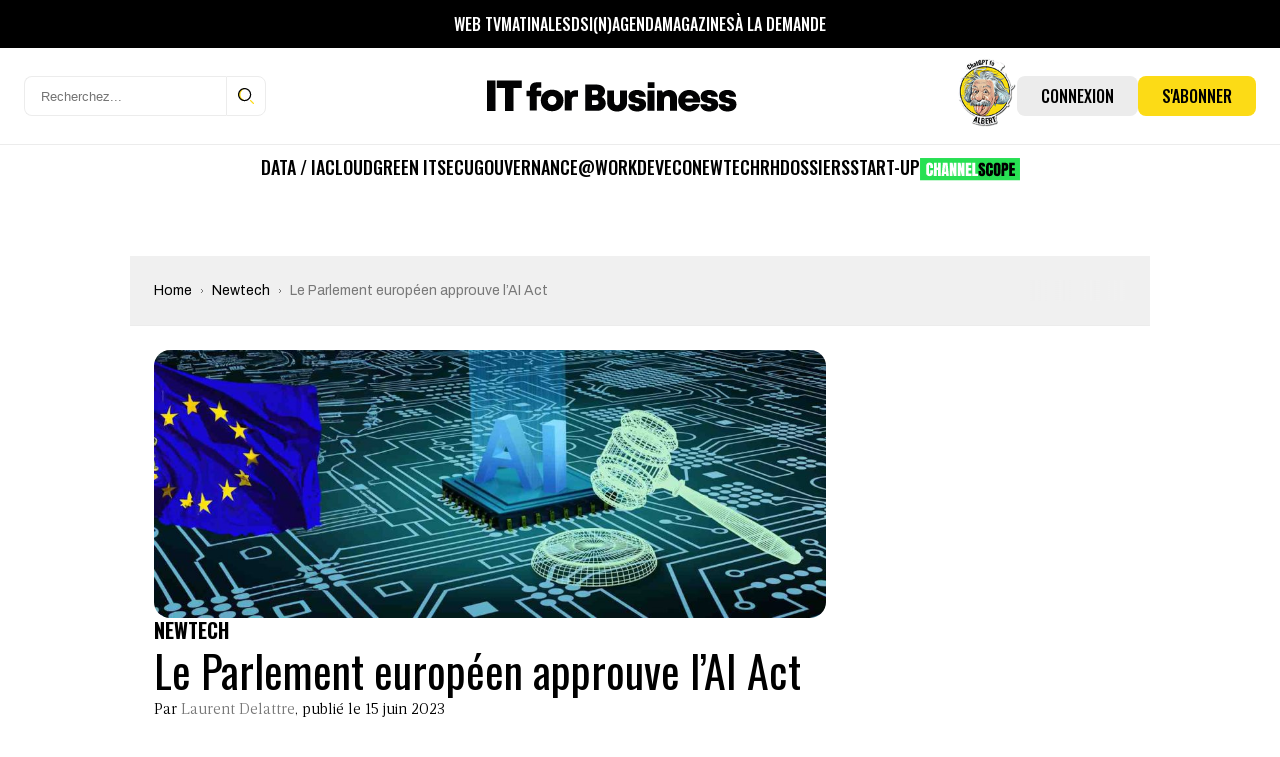

--- FILE ---
content_type: text/html; charset=UTF-8
request_url: https://www.itforbusiness.fr/le-parlement-europeen-approuve-l-ai-act-64106
body_size: 44122
content:
<!DOCTYPE html>
<html lang="fr-FR" id="html">

<head>
    <meta charset="UTF-8">
    <meta name="viewport" content="width=device-width, initial-scale=1, shrink-to-fit=no" />

    <!-- Preconnect utiles -->
    <link rel="preconnect" href="https://fonts.gstatic.com" crossorigin>
    <!-- supprimé: ads.canaltech.net -->
    <link rel="preconnect" href="https://ads.itforbusiness.fr" crossorigin>

            <link rel="preload" as="font" type="font/woff2" href="https://www.itforbusiness.fr/wp-content/themes/it4b/assets/fonts/Breve-News-Light.woff2" crossorigin>
        <link rel="preload" as="font" type="font/woff2" href="https://www.itforbusiness.fr/wp-content/themes/it4b/assets/fonts/Breve-News-Medium.woff2" crossorigin>
        <link rel="preload" as="font" type="font/woff2" href="https://www.itforbusiness.fr/wp-content/themes/it4b/assets/fonts/Breve-News-Bold.woff2" crossorigin>
    
    <link href="https://fonts.googleapis.com/css2?family=Archivo:wght@300;400;500;700&family=Oswald:wght@300;400;500;600;700;900&family=Archivo+Narrow:wght@300;400;500;600;700;900&display=swap" rel="preload" as="style"/>

    <!-- Manifest added by SuperPWA - Progressive Web Apps Plugin For WordPress -->
<link rel="manifest" href="/superpwa-manifest.json">
<meta name="theme-color" content="#fcdb16">
<meta name="mobile-web-app-capable" content="yes">
<meta name="apple-touch-fullscreen" content="yes">
<meta name="apple-mobile-web-app-title" content="IT for Business">
<meta name="application-name" content="IT for Business">
<meta name="apple-mobile-web-app-capable" content="yes">
<meta name="apple-mobile-web-app-status-bar-style" content="default">
<link rel="apple-touch-icon"  href="https://www.itforbusiness.fr/wp-content/uploads/2023/09/Icone_LogoIT4BNew-1.png">
<link rel="apple-touch-icon" sizes="192x192" href="https://www.itforbusiness.fr/wp-content/uploads/2023/09/Icone_LogoIT4BNew-1.png">
<!-- / SuperPWA.com -->
<script>var et_site_url='https://www.itforbusiness.fr';var et_post_id='64106';function et_core_page_resource_fallback(a,b){"undefined"===typeof b&&(b=a.sheet.cssRules&&0===a.sheet.cssRules.length);b&&(a.onerror=null,a.onload=null,a.href?a.href=et_site_url+"/?et_core_page_resource="+a.id+et_post_id:a.src&&(a.src=et_site_url+"/?et_core_page_resource="+a.id+et_post_id))}
</script><meta name='robots' content='index, follow, max-image-preview:large, max-snippet:-1, max-video-preview:-1' />
	<style>img:is([sizes="auto" i], [sizes^="auto," i]) { contain-intrinsic-size: 3000px 1500px }</style>
	<link rel='preload' href='https://www.itforbusiness.fr/wp-content/themes/it4b/assets/css/style.css?ver=2025092502' as='style'/>
<link rel='preload' href='https://www.itforbusiness.fr/wp-content/themes/it4b/assets/js/app.js?ver=2025092502' as='script'/>

	<!-- This site is optimized with the Yoast SEO Premium plugin v26.7 (Yoast SEO v26.8) - https://yoast.com/product/yoast-seo-premium-wordpress/ -->
	<title>Le Parlement européen approuve l’AI Act</title>
<link data-rocket-prefetch href="https://fonts.googleapis.com" rel="dns-prefetch">
<link data-rocket-prefetch href="https://api.onesignal.com" rel="dns-prefetch">
<link data-rocket-prefetch href="https://pagead2.googlesyndication.com" rel="dns-prefetch">
<link data-rocket-prefetch href="https://www.googletagmanager.com" rel="dns-prefetch">
<link data-rocket-prefetch href="https://use.fontawesome.com" rel="dns-prefetch">
<link data-rocket-prefetch href="https://accounts.google.com" rel="dns-prefetch">
<link data-rocket-prefetch href="https://cdn.onesignal.com" rel="dns-prefetch">
<link data-rocket-prefetch href="https://ads.itforbusiness.fr" rel="dns-prefetch">
<link data-rocket-prefetch href="https://googleads.g.doubleclick.net" rel="dns-prefetch">
	<meta name="description" content="Les députés européens ont validé cette semaine le projet de régulation européenne sur l’IA, l&#039;AI Act. Mais le plus dur reste à faire..." />
	<link rel="canonical" href="https://www.itforbusiness.fr/le-parlement-europeen-approuve-l-ai-act-64106" />
	<meta property="og:locale" content="fr_FR" />
	<meta property="og:type" content="article" />
	<meta property="og:title" content="Le Parlement européen approuve l’AI Act" />
	<meta property="og:description" content="Les députés européens ont validé cette semaine le projet de régulation européenne sur l’IA, l&#039;AI Act. Mais le plus dur reste à faire..." />
	<meta property="og:url" content="https://www.itforbusiness.fr/le-parlement-europeen-approuve-l-ai-act-64106" />
	<meta property="og:site_name" content="IT for Business" />
	<meta property="article:publisher" content="https://www.facebook.com/ITforBusinessFr" />
	<meta property="article:published_time" content="2023-06-15T13:19:29+00:00" />
	<meta property="article:modified_time" content="2024-02-06T17:24:34+00:00" />
	<meta property="og:image" content="https://www.itforbusiness.fr/wp-content/uploads/2023/06/european-AI-act-augmented-by-Dall-E-shutterstock_2316202911.jpg" />
	<meta property="og:image:width" content="1434" />
	<meta property="og:image:height" content="572" />
	<meta property="og:image:type" content="image/jpeg" />
	<meta name="author" content="Laurent Delattre" />
	<meta name="twitter:card" content="summary_large_image" />
	<meta name="twitter:creator" content="@Fitforb" />
	<meta name="twitter:site" content="@Fitforb" />
	<meta name="twitter:label1" content="Écrit par" />
	<meta name="twitter:data1" content="Laurent Delattre" />
	<meta name="twitter:label2" content="Durée de lecture estimée" />
	<meta name="twitter:data2" content="3 minutes" />
	<script type="application/ld+json" class="yoast-schema-graph">{"@context":"https://schema.org","@graph":[{"@type":"NewsArticle","@id":"https://www.itforbusiness.fr/le-parlement-europeen-approuve-l-ai-act-64106#article","isPartOf":{"@id":"https://www.itforbusiness.fr/le-parlement-europeen-approuve-l-ai-act-64106"},"author":{"name":"Laurent Delattre","@id":"https://www.itforbusiness.fr/#/schema/person/081541c33c61cfdb6f090a1ff207abfc"},"headline":"Le Parlement européen approuve l’AI Act","datePublished":"2023-06-15T13:19:29+00:00","dateModified":"2024-02-06T17:24:34+00:00","mainEntityOfPage":{"@id":"https://www.itforbusiness.fr/le-parlement-europeen-approuve-l-ai-act-64106"},"wordCount":626,"publisher":{"@id":"https://www.itforbusiness.fr/#organization"},"image":{"@id":"https://www.itforbusiness.fr/le-parlement-europeen-approuve-l-ai-act-64106#primaryimage"},"thumbnailUrl":"https://www.itforbusiness.fr/wp-content/uploads/2023/06/european-AI-act-augmented-by-Dall-E-shutterstock_2316202911.jpg","articleSection":["Newtech"],"inLanguage":"fr-FR","copyrightYear":"2023","copyrightHolder":{"@id":"https://www.itforbusiness.fr/#organization"}},{"@type":"WebPage","@id":"https://www.itforbusiness.fr/le-parlement-europeen-approuve-l-ai-act-64106","url":"https://www.itforbusiness.fr/le-parlement-europeen-approuve-l-ai-act-64106","name":"Le Parlement européen approuve l’AI Act","isPartOf":{"@id":"https://www.itforbusiness.fr/#website"},"primaryImageOfPage":{"@id":"https://www.itforbusiness.fr/le-parlement-europeen-approuve-l-ai-act-64106#primaryimage"},"image":{"@id":"https://www.itforbusiness.fr/le-parlement-europeen-approuve-l-ai-act-64106#primaryimage"},"thumbnailUrl":"https://www.itforbusiness.fr/wp-content/uploads/2023/06/european-AI-act-augmented-by-Dall-E-shutterstock_2316202911.jpg","datePublished":"2023-06-15T13:19:29+00:00","dateModified":"2024-02-06T17:24:34+00:00","description":"Les députés européens ont validé cette semaine le projet de régulation européenne sur l’IA, l'AI Act. Mais le plus dur reste à faire...","breadcrumb":{"@id":"https://www.itforbusiness.fr/le-parlement-europeen-approuve-l-ai-act-64106#breadcrumb"},"inLanguage":"fr-FR","potentialAction":[{"@type":"ReadAction","target":["https://www.itforbusiness.fr/le-parlement-europeen-approuve-l-ai-act-64106"]}]},{"@type":"ImageObject","inLanguage":"fr-FR","@id":"https://www.itforbusiness.fr/le-parlement-europeen-approuve-l-ai-act-64106#primaryimage","url":"https://www.itforbusiness.fr/wp-content/uploads/2023/06/european-AI-act-augmented-by-Dall-E-shutterstock_2316202911.jpg","contentUrl":"https://www.itforbusiness.fr/wp-content/uploads/2023/06/european-AI-act-augmented-by-Dall-E-shutterstock_2316202911.jpg","width":1434,"height":572,"caption":"Le Parlement européen a approuvé le texte de l'AI Act."},{"@type":"BreadcrumbList","@id":"https://www.itforbusiness.fr/le-parlement-europeen-approuve-l-ai-act-64106#breadcrumb","itemListElement":[{"@type":"ListItem","position":1,"name":"Accueil","item":"https://www.itforbusiness.fr/"},{"@type":"ListItem","position":2,"name":"Le Parlement européen approuve l’AI Act"}]},{"@type":"WebSite","@id":"https://www.itforbusiness.fr/#website","url":"https://www.itforbusiness.fr/","name":"IT for Business","description":"Le site des managers du numérique","publisher":{"@id":"https://www.itforbusiness.fr/#organization"},"potentialAction":[{"@type":"SearchAction","target":{"@type":"EntryPoint","urlTemplate":"https://www.itforbusiness.fr/?s={search_term_string}"},"query-input":{"@type":"PropertyValueSpecification","valueRequired":true,"valueName":"search_term_string"}}],"inLanguage":"fr-FR"},{"@type":"Organization","@id":"https://www.itforbusiness.fr/#organization","name":"IT for Business","url":"https://www.itforbusiness.fr/","logo":{"@type":"ImageObject","inLanguage":"fr-FR","@id":"https://www.itforbusiness.fr/#/schema/logo/image/","url":"https://www.itforbusiness.fr/wp-content/uploads/2021/10/LOGO.png","contentUrl":"https://www.itforbusiness.fr/wp-content/uploads/2021/10/LOGO.png","width":2182,"height":589,"caption":"IT for Business"},"image":{"@id":"https://www.itforbusiness.fr/#/schema/logo/image/"},"sameAs":["https://www.facebook.com/ITforBusinessFr","https://x.com/Fitforb","https://www.linkedin.com/in/it-for-business-47a11b8b/","https://www.youtube.com/channel/UCMsKmqFMdqX6-xMSzSuTvmQ"],"description":"Nous vous proposons l’ensemble des leviers pour atteindre le plus efficacement cette cible de décideurs IT : – Publicité avec le Display Advertising, – Leads avec notre offre exclusive de Leads Generation pour créer de la demande qualifiée sur vos offres commerciales, – Content Management avec une offre de création de contenu sur mesure sous toutes ses formes (livres blancs, mini-site, webinar,…) – Organisations d’événements régulier principalement sous forme de diner et et de matinées","email":"contact@itforbusiness.fr","telephone":"01 53 05 93 83","legalName":"Société Cho You","foundingDate":"2001-12-20","vatID":"FR34440363679","taxID":"44036367900059","numberOfEmployees":{"@type":"QuantitativeValue","minValue":"11","maxValue":"50"}},{"@type":"Person","@id":"https://www.itforbusiness.fr/#/schema/person/081541c33c61cfdb6f090a1ff207abfc","name":"Laurent Delattre","image":{"@type":"ImageObject","inLanguage":"fr-FR","@id":"https://www.itforbusiness.fr/#/schema/person/image/","url":"https://secure.gravatar.com/avatar/473e793178a1e01d6b8137d8c5654d80277854fe37a930b2d34b0a54af09e2db?s=96&d=monsterid&r=g","contentUrl":"https://secure.gravatar.com/avatar/473e793178a1e01d6b8137d8c5654d80277854fe37a930b2d34b0a54af09e2db?s=96&d=monsterid&r=g","caption":"Laurent Delattre"},"url":"https://www.itforbusiness.fr/author/ldelattre"}]}</script>
	<!-- / Yoast SEO Premium plugin. -->


<link rel='dns-prefetch' href='//www.googletagmanager.com' />
<link rel='dns-prefetch' href='//use.fontawesome.com' />
<link rel='dns-prefetch' href='//pagead2.googlesyndication.com' />
<link rel="alternate" type="application/rss+xml" title="IT for Business &raquo; Flux" href="https://www.itforbusiness.fr/feed" />
		<!-- This site uses the Google Analytics by MonsterInsights plugin v9.11.1 - Using Analytics tracking - https://www.monsterinsights.com/ -->
							<script src="//www.googletagmanager.com/gtag/js?id=G-GY331189SB"  data-cfasync="false" data-wpfc-render="false" type="text/javascript" async></script>
			<script data-cfasync="false" data-wpfc-render="false" type="text/javascript">
				var mi_version = '9.11.1';
				var mi_track_user = true;
				var mi_no_track_reason = '';
								var MonsterInsightsDefaultLocations = {"page_location":"https:\/\/www.itforbusiness.fr\/le-parlement-europeen-approuve-l-ai-act-64106\/"};
								if ( typeof MonsterInsightsPrivacyGuardFilter === 'function' ) {
					var MonsterInsightsLocations = (typeof MonsterInsightsExcludeQuery === 'object') ? MonsterInsightsPrivacyGuardFilter( MonsterInsightsExcludeQuery ) : MonsterInsightsPrivacyGuardFilter( MonsterInsightsDefaultLocations );
				} else {
					var MonsterInsightsLocations = (typeof MonsterInsightsExcludeQuery === 'object') ? MonsterInsightsExcludeQuery : MonsterInsightsDefaultLocations;
				}

								var disableStrs = [
										'ga-disable-G-GY331189SB',
									];

				/* Function to detect opted out users */
				function __gtagTrackerIsOptedOut() {
					for (var index = 0; index < disableStrs.length; index++) {
						if (document.cookie.indexOf(disableStrs[index] + '=true') > -1) {
							return true;
						}
					}

					return false;
				}

				/* Disable tracking if the opt-out cookie exists. */
				if (__gtagTrackerIsOptedOut()) {
					for (var index = 0; index < disableStrs.length; index++) {
						window[disableStrs[index]] = true;
					}
				}

				/* Opt-out function */
				function __gtagTrackerOptout() {
					for (var index = 0; index < disableStrs.length; index++) {
						document.cookie = disableStrs[index] + '=true; expires=Thu, 31 Dec 2099 23:59:59 UTC; path=/';
						window[disableStrs[index]] = true;
					}
				}

				if ('undefined' === typeof gaOptout) {
					function gaOptout() {
						__gtagTrackerOptout();
					}
				}
								window.dataLayer = window.dataLayer || [];

				window.MonsterInsightsDualTracker = {
					helpers: {},
					trackers: {},
				};
				if (mi_track_user) {
					function __gtagDataLayer() {
						dataLayer.push(arguments);
					}

					function __gtagTracker(type, name, parameters) {
						if (!parameters) {
							parameters = {};
						}

						if (parameters.send_to) {
							__gtagDataLayer.apply(null, arguments);
							return;
						}

						if (type === 'event') {
														parameters.send_to = monsterinsights_frontend.v4_id;
							var hookName = name;
							if (typeof parameters['event_category'] !== 'undefined') {
								hookName = parameters['event_category'] + ':' + name;
							}

							if (typeof MonsterInsightsDualTracker.trackers[hookName] !== 'undefined') {
								MonsterInsightsDualTracker.trackers[hookName](parameters);
							} else {
								__gtagDataLayer('event', name, parameters);
							}
							
						} else {
							__gtagDataLayer.apply(null, arguments);
						}
					}

					__gtagTracker('js', new Date());
					__gtagTracker('set', {
						'developer_id.dZGIzZG': true,
											});
					if ( MonsterInsightsLocations.page_location ) {
						__gtagTracker('set', MonsterInsightsLocations);
					}
										__gtagTracker('config', 'G-GY331189SB', {"forceSSL":"true"} );
										window.gtag = __gtagTracker;										(function () {
						/* https://developers.google.com/analytics/devguides/collection/analyticsjs/ */
						/* ga and __gaTracker compatibility shim. */
						var noopfn = function () {
							return null;
						};
						var newtracker = function () {
							return new Tracker();
						};
						var Tracker = function () {
							return null;
						};
						var p = Tracker.prototype;
						p.get = noopfn;
						p.set = noopfn;
						p.send = function () {
							var args = Array.prototype.slice.call(arguments);
							args.unshift('send');
							__gaTracker.apply(null, args);
						};
						var __gaTracker = function () {
							var len = arguments.length;
							if (len === 0) {
								return;
							}
							var f = arguments[len - 1];
							if (typeof f !== 'object' || f === null || typeof f.hitCallback !== 'function') {
								if ('send' === arguments[0]) {
									var hitConverted, hitObject = false, action;
									if ('event' === arguments[1]) {
										if ('undefined' !== typeof arguments[3]) {
											hitObject = {
												'eventAction': arguments[3],
												'eventCategory': arguments[2],
												'eventLabel': arguments[4],
												'value': arguments[5] ? arguments[5] : 1,
											}
										}
									}
									if ('pageview' === arguments[1]) {
										if ('undefined' !== typeof arguments[2]) {
											hitObject = {
												'eventAction': 'page_view',
												'page_path': arguments[2],
											}
										}
									}
									if (typeof arguments[2] === 'object') {
										hitObject = arguments[2];
									}
									if (typeof arguments[5] === 'object') {
										Object.assign(hitObject, arguments[5]);
									}
									if ('undefined' !== typeof arguments[1].hitType) {
										hitObject = arguments[1];
										if ('pageview' === hitObject.hitType) {
											hitObject.eventAction = 'page_view';
										}
									}
									if (hitObject) {
										action = 'timing' === arguments[1].hitType ? 'timing_complete' : hitObject.eventAction;
										hitConverted = mapArgs(hitObject);
										__gtagTracker('event', action, hitConverted);
									}
								}
								return;
							}

							function mapArgs(args) {
								var arg, hit = {};
								var gaMap = {
									'eventCategory': 'event_category',
									'eventAction': 'event_action',
									'eventLabel': 'event_label',
									'eventValue': 'event_value',
									'nonInteraction': 'non_interaction',
									'timingCategory': 'event_category',
									'timingVar': 'name',
									'timingValue': 'value',
									'timingLabel': 'event_label',
									'page': 'page_path',
									'location': 'page_location',
									'title': 'page_title',
									'referrer' : 'page_referrer',
								};
								for (arg in args) {
																		if (!(!args.hasOwnProperty(arg) || !gaMap.hasOwnProperty(arg))) {
										hit[gaMap[arg]] = args[arg];
									} else {
										hit[arg] = args[arg];
									}
								}
								return hit;
							}

							try {
								f.hitCallback();
							} catch (ex) {
							}
						};
						__gaTracker.create = newtracker;
						__gaTracker.getByName = newtracker;
						__gaTracker.getAll = function () {
							return [];
						};
						__gaTracker.remove = noopfn;
						__gaTracker.loaded = true;
						window['__gaTracker'] = __gaTracker;
					})();
									} else {
										console.log("");
					(function () {
						function __gtagTracker() {
							return null;
						}

						window['__gtagTracker'] = __gtagTracker;
						window['gtag'] = __gtagTracker;
					})();
									}
			</script>
							<!-- / Google Analytics by MonsterInsights -->
		<link rel='stylesheet' id='mp-theme-css' href='https://www.itforbusiness.fr/wp-content/plugins/memberpress/css/ui/theme.css?ver=1.12.11' type='text/css' media='all' />
<link rel='stylesheet' id='mp-account-css-css' href='https://www.itforbusiness.fr/wp-content/plugins/memberpress/css/ui/account.css?ver=1.12.11' type='text/css' media='all' />
<link rel='stylesheet' id='mp-login-css-css' href='https://www.itforbusiness.fr/wp-content/plugins/memberpress/css/ui/login.css?ver=1.12.11' type='text/css' media='all' />
<link rel='stylesheet' id='mepr-jquery-ui-smoothness-css' href='https://www.itforbusiness.fr/wp-content/plugins/memberpress/css/vendor/jquery-ui/smoothness.min.css?ver=1.13.3' type='text/css' media='all' />
<link rel='stylesheet' id='jquery-ui-timepicker-addon-css' href='https://www.itforbusiness.fr/wp-content/plugins/memberpress/css/vendor/jquery-ui-timepicker-addon.css?ver=1.12.11' type='text/css' media='all' />
<link rel='stylesheet' id='jquery-magnific-popup-css' href='https://www.itforbusiness.fr/wp-content/plugins/memberpress/css/vendor/magnific-popup.min.css?ver=6.8.3' type='text/css' media='all' />
<link rel='stylesheet' id='mp-signup-css' href='https://www.itforbusiness.fr/wp-content/plugins/memberpress/css/signup.css?ver=1.12.11' type='text/css' media='all' />
<link rel='stylesheet' id='mepr-zxcvbn-css-css' href='https://www.itforbusiness.fr/wp-content/plugins/memberpress/css/zxcvbn.css?ver=6.8.3' type='text/css' media='all' />
<link rel='stylesheet' id='mp-plans-css-css' href='https://www.itforbusiness.fr/wp-content/plugins/memberpress/css/plans.min.css?ver=1.12.11' type='text/css' media='all' />
<link rel='stylesheet' id='embedpress-css-css' href='https://www.itforbusiness.fr/wp-content/plugins/embedpress/assets/css/embedpress.css?ver=1767634573' type='text/css' media='all' />
<link rel='stylesheet' id='embedpress-blocks-style-css' href='https://www.itforbusiness.fr/wp-content/plugins/embedpress/assets/css/blocks.build.css?ver=1767634573' type='text/css' media='all' />
<link rel='stylesheet' id='embedpress-lazy-load-css-css' href='https://www.itforbusiness.fr/wp-content/plugins/embedpress/assets/css/lazy-load.css?ver=1767634573' type='text/css' media='all' />
<style id='wp-emoji-styles-inline-css' type='text/css'>

	img.wp-smiley, img.emoji {
		display: inline !important;
		border: none !important;
		box-shadow: none !important;
		height: 1em !important;
		width: 1em !important;
		margin: 0 0.07em !important;
		vertical-align: -0.1em !important;
		background: none !important;
		padding: 0 !important;
	}
</style>
<link rel='stylesheet' id='wp-block-library-css' href='https://www.itforbusiness.fr/wp-includes/css/dist/block-library/style.min.css?ver=6.8.3' type='text/css' media='all' />
<style id='classic-theme-styles-inline-css' type='text/css'>
/*! This file is auto-generated */
.wp-block-button__link{color:#fff;background-color:#32373c;border-radius:9999px;box-shadow:none;text-decoration:none;padding:calc(.667em + 2px) calc(1.333em + 2px);font-size:1.125em}.wp-block-file__button{background:#32373c;color:#fff;text-decoration:none}
</style>
<style id='boldblocks-youtube-block-style-inline-css' type='text/css'>
.wp-block-boldblocks-youtube-block .visually-hidden{clip:rect(0 0 0 0);-webkit-clip-path:inset(50%);clip-path:inset(50%);height:1px;overflow:hidden;position:absolute;white-space:nowrap;width:1px}.wp-block-boldblocks-youtube-block .yb-player{background-color:#000;background-position:50%;background-size:cover;contain:content;cursor:pointer;display:block;position:relative}.wp-block-boldblocks-youtube-block .yb-player:after{content:"";display:block;padding-bottom:var(--byeb--aspect-ratio,56.25%)}.wp-block-boldblocks-youtube-block .yb-player>iframe{border:0;height:100%;left:0;position:absolute;top:0;width:100%;z-index:1}.wp-block-boldblocks-youtube-block .yb-player.is-activated{cursor:unset}.wp-block-boldblocks-youtube-block .yb-player.is-activated>.yb-btn-play{display:none;opacity:0;pointer-events:none}.wp-block-boldblocks-youtube-block .yb-btn-play{all:unset;background-color:transparent;background-image:url("data:image/svg+xml;utf8,<svg xmlns=\"http://www.w3.org/2000/svg\" viewBox=\"0 0 68 48\"><path d=\"M66.52 7.74c-.78-2.93-2.49-5.41-5.42-6.19C55.79.13 34 0 34 0S12.21.13 6.9 1.55c-2.93.78-4.63 3.26-5.42 6.19C.06 13.05 0 24 0 24s.06 10.95 1.48 16.26c.78 2.93 2.49 5.41 5.42 6.19C12.21 47.87 34 48 34 48s21.79-.13 27.1-1.55c2.93-.78 4.64-3.26 5.42-6.19C67.94 34.95 68 24 68 24s-.06-10.95-1.48-16.26z\" fill=\"red\"/><path d=\"M45 24 27 14v20\" fill=\"white\"/></svg>");border:none;cursor:pointer;display:block;filter:grayscale(100%);height:48px;left:50%;margin:0;position:absolute;top:50%;transform:translate3d(-50%,-50%,0);transition:filter .1s cubic-bezier(0,0,.2,1);width:68px;z-index:1}.wp-block-boldblocks-youtube-block .yb-btn-play:focus,.wp-block-boldblocks-youtube-block .yb-player:hover>.yb-btn-play{filter:none}.wp-block-boldblocks-youtube-block figcaption{margin-bottom:1em;margin-top:.5em}

</style>
<link rel='stylesheet' id='mailster-form-style-css' href='https://www.itforbusiness.fr/wp-content/plugins/mailster/build/form/style-index.css?ver=6.8.3' type='text/css' media='all' />
<style id='font-awesome-svg-styles-default-inline-css' type='text/css'>
.svg-inline--fa {
  display: inline-block;
  height: 1em;
  overflow: visible;
  vertical-align: -.125em;
}
</style>
<link rel='stylesheet' id='font-awesome-svg-styles-css' href='https://www.itforbusiness.fr/wp-content/uploads/font-awesome/v6.5.2/css/svg-with-js.css' type='text/css' media='all' />
<style id='font-awesome-svg-styles-inline-css' type='text/css'>
   .wp-block-font-awesome-icon svg::before,
   .wp-rich-text-font-awesome-icon svg::before {content: unset;}
</style>
<style id='global-styles-inline-css' type='text/css'>
:root{--wp--preset--aspect-ratio--square: 1;--wp--preset--aspect-ratio--4-3: 4/3;--wp--preset--aspect-ratio--3-4: 3/4;--wp--preset--aspect-ratio--3-2: 3/2;--wp--preset--aspect-ratio--2-3: 2/3;--wp--preset--aspect-ratio--16-9: 16/9;--wp--preset--aspect-ratio--9-16: 9/16;--wp--preset--color--black: #000000;--wp--preset--color--cyan-bluish-gray: #abb8c3;--wp--preset--color--white: #ffffff;--wp--preset--color--pale-pink: #f78da7;--wp--preset--color--vivid-red: #cf2e2e;--wp--preset--color--luminous-vivid-orange: #ff6900;--wp--preset--color--luminous-vivid-amber: #fcb900;--wp--preset--color--light-green-cyan: #7bdcb5;--wp--preset--color--vivid-green-cyan: #00d084;--wp--preset--color--pale-cyan-blue: #8ed1fc;--wp--preset--color--vivid-cyan-blue: #0693e3;--wp--preset--color--vivid-purple: #9b51e0;--wp--preset--gradient--vivid-cyan-blue-to-vivid-purple: linear-gradient(135deg,rgba(6,147,227,1) 0%,rgb(155,81,224) 100%);--wp--preset--gradient--light-green-cyan-to-vivid-green-cyan: linear-gradient(135deg,rgb(122,220,180) 0%,rgb(0,208,130) 100%);--wp--preset--gradient--luminous-vivid-amber-to-luminous-vivid-orange: linear-gradient(135deg,rgba(252,185,0,1) 0%,rgba(255,105,0,1) 100%);--wp--preset--gradient--luminous-vivid-orange-to-vivid-red: linear-gradient(135deg,rgba(255,105,0,1) 0%,rgb(207,46,46) 100%);--wp--preset--gradient--very-light-gray-to-cyan-bluish-gray: linear-gradient(135deg,rgb(238,238,238) 0%,rgb(169,184,195) 100%);--wp--preset--gradient--cool-to-warm-spectrum: linear-gradient(135deg,rgb(74,234,220) 0%,rgb(151,120,209) 20%,rgb(207,42,186) 40%,rgb(238,44,130) 60%,rgb(251,105,98) 80%,rgb(254,248,76) 100%);--wp--preset--gradient--blush-light-purple: linear-gradient(135deg,rgb(255,206,236) 0%,rgb(152,150,240) 100%);--wp--preset--gradient--blush-bordeaux: linear-gradient(135deg,rgb(254,205,165) 0%,rgb(254,45,45) 50%,rgb(107,0,62) 100%);--wp--preset--gradient--luminous-dusk: linear-gradient(135deg,rgb(255,203,112) 0%,rgb(199,81,192) 50%,rgb(65,88,208) 100%);--wp--preset--gradient--pale-ocean: linear-gradient(135deg,rgb(255,245,203) 0%,rgb(182,227,212) 50%,rgb(51,167,181) 100%);--wp--preset--gradient--electric-grass: linear-gradient(135deg,rgb(202,248,128) 0%,rgb(113,206,126) 100%);--wp--preset--gradient--midnight: linear-gradient(135deg,rgb(2,3,129) 0%,rgb(40,116,252) 100%);--wp--preset--font-size--small: 13px;--wp--preset--font-size--medium: 20px;--wp--preset--font-size--large: 36px;--wp--preset--font-size--x-large: 42px;--wp--preset--spacing--20: 0.44rem;--wp--preset--spacing--30: 0.67rem;--wp--preset--spacing--40: 1rem;--wp--preset--spacing--50: 1.5rem;--wp--preset--spacing--60: 2.25rem;--wp--preset--spacing--70: 3.38rem;--wp--preset--spacing--80: 5.06rem;--wp--preset--shadow--natural: 6px 6px 9px rgba(0, 0, 0, 0.2);--wp--preset--shadow--deep: 12px 12px 50px rgba(0, 0, 0, 0.4);--wp--preset--shadow--sharp: 6px 6px 0px rgba(0, 0, 0, 0.2);--wp--preset--shadow--outlined: 6px 6px 0px -3px rgba(255, 255, 255, 1), 6px 6px rgba(0, 0, 0, 1);--wp--preset--shadow--crisp: 6px 6px 0px rgba(0, 0, 0, 1);}:where(.is-layout-flex){gap: 0.5em;}:where(.is-layout-grid){gap: 0.5em;}body .is-layout-flex{display: flex;}.is-layout-flex{flex-wrap: wrap;align-items: center;}.is-layout-flex > :is(*, div){margin: 0;}body .is-layout-grid{display: grid;}.is-layout-grid > :is(*, div){margin: 0;}:where(.wp-block-columns.is-layout-flex){gap: 2em;}:where(.wp-block-columns.is-layout-grid){gap: 2em;}:where(.wp-block-post-template.is-layout-flex){gap: 1.25em;}:where(.wp-block-post-template.is-layout-grid){gap: 1.25em;}.has-black-color{color: var(--wp--preset--color--black) !important;}.has-cyan-bluish-gray-color{color: var(--wp--preset--color--cyan-bluish-gray) !important;}.has-white-color{color: var(--wp--preset--color--white) !important;}.has-pale-pink-color{color: var(--wp--preset--color--pale-pink) !important;}.has-vivid-red-color{color: var(--wp--preset--color--vivid-red) !important;}.has-luminous-vivid-orange-color{color: var(--wp--preset--color--luminous-vivid-orange) !important;}.has-luminous-vivid-amber-color{color: var(--wp--preset--color--luminous-vivid-amber) !important;}.has-light-green-cyan-color{color: var(--wp--preset--color--light-green-cyan) !important;}.has-vivid-green-cyan-color{color: var(--wp--preset--color--vivid-green-cyan) !important;}.has-pale-cyan-blue-color{color: var(--wp--preset--color--pale-cyan-blue) !important;}.has-vivid-cyan-blue-color{color: var(--wp--preset--color--vivid-cyan-blue) !important;}.has-vivid-purple-color{color: var(--wp--preset--color--vivid-purple) !important;}.has-black-background-color{background-color: var(--wp--preset--color--black) !important;}.has-cyan-bluish-gray-background-color{background-color: var(--wp--preset--color--cyan-bluish-gray) !important;}.has-white-background-color{background-color: var(--wp--preset--color--white) !important;}.has-pale-pink-background-color{background-color: var(--wp--preset--color--pale-pink) !important;}.has-vivid-red-background-color{background-color: var(--wp--preset--color--vivid-red) !important;}.has-luminous-vivid-orange-background-color{background-color: var(--wp--preset--color--luminous-vivid-orange) !important;}.has-luminous-vivid-amber-background-color{background-color: var(--wp--preset--color--luminous-vivid-amber) !important;}.has-light-green-cyan-background-color{background-color: var(--wp--preset--color--light-green-cyan) !important;}.has-vivid-green-cyan-background-color{background-color: var(--wp--preset--color--vivid-green-cyan) !important;}.has-pale-cyan-blue-background-color{background-color: var(--wp--preset--color--pale-cyan-blue) !important;}.has-vivid-cyan-blue-background-color{background-color: var(--wp--preset--color--vivid-cyan-blue) !important;}.has-vivid-purple-background-color{background-color: var(--wp--preset--color--vivid-purple) !important;}.has-black-border-color{border-color: var(--wp--preset--color--black) !important;}.has-cyan-bluish-gray-border-color{border-color: var(--wp--preset--color--cyan-bluish-gray) !important;}.has-white-border-color{border-color: var(--wp--preset--color--white) !important;}.has-pale-pink-border-color{border-color: var(--wp--preset--color--pale-pink) !important;}.has-vivid-red-border-color{border-color: var(--wp--preset--color--vivid-red) !important;}.has-luminous-vivid-orange-border-color{border-color: var(--wp--preset--color--luminous-vivid-orange) !important;}.has-luminous-vivid-amber-border-color{border-color: var(--wp--preset--color--luminous-vivid-amber) !important;}.has-light-green-cyan-border-color{border-color: var(--wp--preset--color--light-green-cyan) !important;}.has-vivid-green-cyan-border-color{border-color: var(--wp--preset--color--vivid-green-cyan) !important;}.has-pale-cyan-blue-border-color{border-color: var(--wp--preset--color--pale-cyan-blue) !important;}.has-vivid-cyan-blue-border-color{border-color: var(--wp--preset--color--vivid-cyan-blue) !important;}.has-vivid-purple-border-color{border-color: var(--wp--preset--color--vivid-purple) !important;}.has-vivid-cyan-blue-to-vivid-purple-gradient-background{background: var(--wp--preset--gradient--vivid-cyan-blue-to-vivid-purple) !important;}.has-light-green-cyan-to-vivid-green-cyan-gradient-background{background: var(--wp--preset--gradient--light-green-cyan-to-vivid-green-cyan) !important;}.has-luminous-vivid-amber-to-luminous-vivid-orange-gradient-background{background: var(--wp--preset--gradient--luminous-vivid-amber-to-luminous-vivid-orange) !important;}.has-luminous-vivid-orange-to-vivid-red-gradient-background{background: var(--wp--preset--gradient--luminous-vivid-orange-to-vivid-red) !important;}.has-very-light-gray-to-cyan-bluish-gray-gradient-background{background: var(--wp--preset--gradient--very-light-gray-to-cyan-bluish-gray) !important;}.has-cool-to-warm-spectrum-gradient-background{background: var(--wp--preset--gradient--cool-to-warm-spectrum) !important;}.has-blush-light-purple-gradient-background{background: var(--wp--preset--gradient--blush-light-purple) !important;}.has-blush-bordeaux-gradient-background{background: var(--wp--preset--gradient--blush-bordeaux) !important;}.has-luminous-dusk-gradient-background{background: var(--wp--preset--gradient--luminous-dusk) !important;}.has-pale-ocean-gradient-background{background: var(--wp--preset--gradient--pale-ocean) !important;}.has-electric-grass-gradient-background{background: var(--wp--preset--gradient--electric-grass) !important;}.has-midnight-gradient-background{background: var(--wp--preset--gradient--midnight) !important;}.has-small-font-size{font-size: var(--wp--preset--font-size--small) !important;}.has-medium-font-size{font-size: var(--wp--preset--font-size--medium) !important;}.has-large-font-size{font-size: var(--wp--preset--font-size--large) !important;}.has-x-large-font-size{font-size: var(--wp--preset--font-size--x-large) !important;}
:where(.wp-block-post-template.is-layout-flex){gap: 1.25em;}:where(.wp-block-post-template.is-layout-grid){gap: 1.25em;}
:where(.wp-block-columns.is-layout-flex){gap: 2em;}:where(.wp-block-columns.is-layout-grid){gap: 2em;}
:root :where(.wp-block-pullquote){font-size: 1.5em;line-height: 1.6;}
</style>
<link rel='stylesheet' id='eb-reusable-block-style-65664-css' href='https://www.itforbusiness.fr/wp-content/uploads/eb-style/reusable-blocks/eb-reusable-65664.min.css?ver=b3bc48cc83' type='text/css' media='all' />
<link rel='stylesheet' id='push_safari-css' href='https://www.itforbusiness.fr/wp-content/plugins/push-notifications-for-wordpress/assets/css/push_safari.css?ver=6.4.1' type='text/css' media='all' />
<link rel='stylesheet' id='halkaBox-css' href='https://www.itforbusiness.fr/wp-content/themes/it4b/assets/vendors/halkaBox/halkaBox.min.css?ver=1.6.0' type='text/css' media='all' />
<link rel='stylesheet' id='style-css' href='https://www.itforbusiness.fr/wp-content/themes/it4b/assets/css/style.css?ver=2025092502' type='text/css' media='all' />
<link rel='stylesheet' id='font-awesome-official-css' href='https://use.fontawesome.com/releases/v6.5.2/css/all.css' type='text/css' media='all' integrity="sha384-PPIZEGYM1v8zp5Py7UjFb79S58UeqCL9pYVnVPURKEqvioPROaVAJKKLzvH2rDnI" crossorigin="anonymous" />
<link rel='stylesheet' id='dflip-style-css' href='https://www.itforbusiness.fr/wp-content/plugins/dflip/assets/css/dflip.min.css?ver=2.4.13' type='text/css' media='all' />
<link rel='stylesheet' id='arve-css' href='https://www.itforbusiness.fr/wp-content/plugins/advanced-responsive-video-embedder/build/main.css?ver=10.8.2' type='text/css' media='all' />
<link rel='stylesheet' id='wp-pagenavi-css' href='https://www.itforbusiness.fr/wp-content/plugins/wp-pagenavi/pagenavi-css.css?ver=2.70' type='text/css' media='all' />
<link rel='stylesheet' id='tablepress-default-css' href='https://www.itforbusiness.fr/wp-content/plugins/tablepress/css/build/default.css?ver=3.2.6' type='text/css' media='all' />
<link rel='stylesheet' id='dashicons-css' href='https://www.itforbusiness.fr/wp-includes/css/dashicons.min.css?ver=6.8.3' type='text/css' media='all' />
<style id='kadence-blocks-global-variables-inline-css' type='text/css'>
:root {--global-kb-font-size-sm:clamp(0.8rem, 0.73rem + 0.217vw, 0.9rem);--global-kb-font-size-md:clamp(1.1rem, 0.995rem + 0.326vw, 1.25rem);--global-kb-font-size-lg:clamp(1.75rem, 1.576rem + 0.543vw, 2rem);--global-kb-font-size-xl:clamp(2.25rem, 1.728rem + 1.63vw, 3rem);--global-kb-font-size-xxl:clamp(2.5rem, 1.456rem + 3.26vw, 4rem);--global-kb-font-size-xxxl:clamp(2.75rem, 0.489rem + 7.065vw, 6rem);}:root {--global-palette1: #3182CE;--global-palette2: #2B6CB0;--global-palette3: #1A202C;--global-palette4: #2D3748;--global-palette5: #4A5568;--global-palette6: #718096;--global-palette7: #EDF2F7;--global-palette8: #F7FAFC;--global-palette9: #ffffff;}
</style>
<link rel='stylesheet' id='font-awesome-official-v4shim-css' href='https://use.fontawesome.com/releases/v6.5.2/css/v4-shims.css' type='text/css' media='all' integrity="sha384-XyvK/kKwgVW+fuRkusfLgfhAMuaxLPSOY8W7wj8tUkf0Nr2WGHniPmpdu+cmPS5n" crossorigin="anonymous" />
<script type="text/javascript" src="https://www.itforbusiness.fr/wp-includes/js/jquery/jquery.min.js?ver=3.7.1" id="jquery-core-js"></script>
<script type="text/javascript" src="https://www.itforbusiness.fr/wp-includes/js/jquery/jquery-migrate.min.js?ver=3.4.1" id="jquery-migrate-js"></script>
<script type="text/javascript" src="https://www.itforbusiness.fr/wp-includes/js/underscore.min.js?ver=1.13.7" id="underscore-js"></script>
<script type="text/javascript" src="https://www.itforbusiness.fr/wp-includes/js/dist/hooks.min.js?ver=4d63a3d491d11ffd8ac6" id="wp-hooks-js"></script>
<script type="text/javascript" src="https://www.itforbusiness.fr/wp-includes/js/dist/i18n.min.js?ver=5e580eb46a90c2b997e6" id="wp-i18n-js"></script>
<script type="text/javascript" id="wp-i18n-js-after">
/* <![CDATA[ */
wp.i18n.setLocaleData( { 'text direction\u0004ltr': [ 'ltr' ] } );
/* ]]> */
</script>
<script type="text/javascript" src="https://www.itforbusiness.fr/wp-content/plugins/memberpress/js/login.js?ver=1.12.11" id="mepr-login-js-js"></script>
<script type="text/javascript" src="https://www.itforbusiness.fr/wp-content/plugins/memberpress/js/vendor/jquery.magnific-popup.min.js?ver=6.8.3" id="jquery-magnific-popup-js"></script>
<script type="text/javascript" id="mp-i18n-js-extra">
/* <![CDATA[ */
var MeprI18n = {"states":{"AT":{"1":"Burgenland","2":"K\u00e4rnten","3":"Nieder\u00f6sterreich","4":"Ober\u00f6sterreich","5":"Salzburg","6":"Steiermark","7":"Tirol","8":"Vorarlberg","9":"Wien"},"AU":{"ACT":"Territoire de la capitale australienne","NSW":"Nouvelle-Galles du Sud","NT":"Territoire du Nord","QLD":"Queensland","SA":"Australie-M\u00e9ridionale","TAS":"Tasmanie","VIC":"Victoria","WA":"Australie-Occidentale"},"BD":{"BAG":"Bagerhat","BAN":"Bandarban","BAR":"Barguna","BARI":"Barisal","BHO":"Bhola","BOG":"Bogra","BRA":"Brahmanbaria","CHA":"Chandpur","CHI":"Chittagong","CHU":"Chuadanga","COM":"Comilla","COX":"Cox\u2019s Bazar","DHA":"Dh\u00e2k\u00e2 (Dacca)","DIN":"Dinajpur","FAR":"Faridpur ","FEN":"Feni","GAI":"Gaibandha","GAZI":"Gazipur","GOP":"Gopalganj","HAB":"Habiganj","JAM":"Jamalpur","JES":"Jessore","JHA":"Jhalokati","JHE":"Jhenaidah","JOY":"Joypurhat","KHA":"Khagrachhari","KHU":"Khulna","KIS":"Kishoreganj","KUR":"Kurigram","KUS":"Kushtia","LAK":"Lakshmipur","LAL":"Lalmonirhat","MAD":"Madaripur","MAG":"Magura","MAN":"Manikganj ","MEH":"Meherpur","MOU":"Moulvibazar","MUN":"Munshiganj","MYM":"Mymensingh","NAO":"Naogaon","NAR":"Narail","NARG":"Narayanganj","NARD":"Narsingdi","NAT":"Natore","NAW":"Nawabganj","NET":"Netrakona","NIL":"Nilphamari","NOA":"Noakhali","PAB":"Pabna","PAN":"Panchagarh","PAT":"Patuakhali","PIR":"Pirojpur","RAJB":"Rajbari","RAJ":"Rajshahi","RAN":"Rangamati","RANP":"Rangpur","SAT":"Satkhira","SHA":"Shariatpur","SHE":"Sherpur","SIR":"Sirajganj","SUN":"Sunamganj","SYL":"Sylhet","TAN":"Tangail","THA":"Thakurgaon"},"BG":{"BG-01":"Blagoevgrad","BG-02":"Burgas","BG-08":"Dobrich","BG-07":"Gabrovo","BG-26":"Haskovo","BG-09":"Kardzhali","BG-10":"Kyustendil","BG-11":"Lovech","BG-12":"Montana","BG-13":"Pazardzhik","BG-14":"Pernik","BG-15":"Pleven","BG-16":"Plovdiv","BG-17":"Razgrad","BG-18":"Ruse","BG-27":"Shumen","BG-19":"Silistra","BG-20":"Sliven","BG-21":"Smolyan","BG-23":"Sofia","BG-22":"Sofia-Grad","BG-24":"Stara Zagora","BG-25":"Targovishte","BG-03":"Varna","BG-04":"Veliko Tarnovo","BG-05":"Vidin","BG-06":"Vratsa","BG-28":"Yambo"},"BR":{"AC":"Acre","AL":"Alagoas","AP":"Amap&aacute;","AM":"Amazonie","BA":"Bahia","CE":"Cear&aacute;","DF":"District f\u00e9d\u00e9ral","ES":"Esp&iacute;rito Santo","GO":"Goi&aacute;s","MA":"Maranh&atilde;o","MT":"Mato Grosso","MS":"Mato Grosso do Sul","MG":"Minas Gerais","PA":"Par&aacute;","PB":"Para&iacute;ba","PR":"Paran&aacute;","PE":"Pernambuco","PI":"Piau&iacute;","RJ":"Rio de Janeiro","RN":"Rio Grande du Nord","RS":"Rio Grande du Sud","RO":"Rond&ocirc;nia","RR":"Roraima","SC":"Santa Catarina","SP":"S\u00e3o Paulo","SE":"Sergipe","TO":"Tocantins"},"CA":{"AB":"Alberta","BC":"Colombie-Britannique","MB":"Manitoba","NB":"Nouveau-Brunswick","NL":"Terre-Neuve","NT":"Territoires du Nord-Ouest","NS":"Nouvelle-\u00c9cosse","NU":"Nunavut","ON":"Ontario","PE":"\u00cele du Prince-\u00c9douard","QC":"Qu\u00e9bec","SK":"Saskatchewan","YT":"Territoire Yukon"},"CH":{"AG":"Aargau","AR":"Appenzell Ausserrhoden","AI":"Appenzell Innerrhoden","BL":"Basel-Landschaft","BS":"Basel-Stadt","BE":"Bern","FR":"Freiburg","GE":"Gen\u00e8ve","GL":"Glarus","GR":"Graub\u00fcnden","JU":"Jura","LU":"Luzern","NE":"Neuch\u00e2tel","NW":"Nidwalden","OW":"Obwalden","SH":"Schaffhausen","SZ":"Schwyz","SO":"Solothurn","SG":"St. Gallen","TG":"Thurgau","TI":"Ticino","UR":"Uri","VS":"Valais","VD":"Vaud","ZG":"Zug","ZH":"Z\u00fcrich"},"CN":{"CN1":"Yunnan \/ &#20113;&#21335;","CN2":"Beijing \/ &#21271;&#20140;","CN3":"Tianjin \/ &#22825;&#27941;","CN4":"Hebei \/ &#27827;&#21271;","CN5":"Shanxi \/ &#23665;&#35199;","CN6":"Mongolie-int\u00e9rieure \/ &#20839;&#33945;&#21476;","CN7":"Liaoning \/ &#36797;&#23425;","CN8":"Jilin \/ &#21513;&#26519;","CN9":"Heilongjiang \/ &#40657;&#40857;&#27743;","CN10":"Shanghai \/ &#19978;&#28023;","CN11":"Jiangsu \/ &#27743;&#33487;","CN12":"Zhejiang \/ &#27993;&#27743;","CN13":"Anhui \/ &#23433;&#24509;","CN14":"Fujian \/ &#31119;&#24314;","CN15":"Jiangxi \/ &#27743;&#35199;","CN16":"Shandong \/ &#23665;&#19996;","CN17":"Henan \/ &#27827;&#21335;","CN18":"Hubei \/ &#28246;&#21271;","CN19":"Hunan \/ &#28246;&#21335;","CN20":"Guangdong \/ &#24191;&#19996;","CN21":"Guangxi Zhuang \/ &#24191;&#35199;&#22766;&#26063;","CN22":"Hainan \/ &#28023;&#21335;","CN23":"Chongqing \/ &#37325;&#24198;","CN24":"Sichuan \/ &#22235;&#24029;","CN25":"Guizhou \/ &#36149;&#24030;","CN26":"Shaanxi \/ &#38485;&#35199;","CN27":"Gansu \/ &#29976;&#32899;","CN28":"Qinghai \/ &#38738;&#28023;","CN29":"Ningxia Hui \/ &#23425;&#22799;","CN30":"Macau \/ &#28595;&#38376;","CN31":"Tibet \/ &#35199;&#34255;","CN32":"Xinjiang \/ &#26032;&#30086;"},"DE":{"BW":"Baden-W\u00fcrttemberg","BY":"Bavi\u00e8re","BE":"Berlin","BB":"Brandebourg","HB":"Br\u00eame","HH":"Hambourg","HE":"Hesse","NI":"Basse-Saxe","MV":"Mecklenburg-Pom\u00e9ranie occidentale","NW":"Rh\u00e9nanie-du-Nord-Westphalie","RP":"Rh\u00e9nanie-Palatinat","SL":"Sarre","SN":"Saxony","ST":"Saxony-Anhalt","SH":"Schleswig-Holstein","TH":"Thuringe"},"ES":{"C":"La Corogne","VI":"Araba\/&Aacute;lava","AB":"Albacete","A":"Alicante","AL":"Alm\u00e9ria","O":"Asturies","AV":"\u00c0vila","BA":"Badajoz","PM":"Les Bal\u00e9ares","B":"Barcelone","BU":"Burgos","CC":"C\u00e0ceres","CA":"Cadix","S":"Cantabrie","CS":"Castell\u00f2n","CE":"Ceuta","CR":"Ciudad Real","CO":"Cordoue","CU":"Cuenca","GI":"G\u00e9rone","GR":"Grenade","GU":"Guadalajara","SS":"Guipuscoa","H":"Huelva","HU":"Huesca","J":"Ja\u00e8n","LO":"La Rioja","GC":"Las Palmas","LE":"Le\u00f2n","L":"Lleida","LU":"Lugo","M":"Madrid","MA":"Malaga","ML":"Melilla","MU":"Murcie","NA":"Navarre","OR":"Orense","P":"Palencia","PO":"Pontevedra","SA":"Salamanque","TF":"Santa Cruz de Tenerife","SG":"S\u00e9govie","SE":"S\u00e9ville","SO":"Soria","T":"Tarragone","TE":"Teruel","TO":"Tol\u00e8de","V":"Valence","VA":"Valladolid","BI":"Biscaye","ZA":"Zamora","Z":"Saragosse"},"HK":{"HONG KONG":"\u00cele de Hong Kong","KOWLOON":"Kowloon","NEW TERRITORIES":"Nouveaux Territoires"},"HU":{"BK":"B\u00e1cs-Kiskun","BE":"B\u00e9k\u00e9s","BA":"Baranya","BZ":"Borsod-Aba\u00faj-Zempl\u00e9n","BU":"Budapest","CS":"Csongr\u00e1d","FE":"Fej\u00e9r","GS":"Gy\u0151r-Moson-Sopron","HB":"Hajd\u00fa-Bihar","HE":"Heves","JN":"J\u00e1sz-Nagykun-Szolnok","KE":"Kom\u00e1rom-Esztergom","NO":"N\u00f3gr\u00e1d","PE":"Pest","SO":"Somogy","SZ":"Szabolcs-Szatm\u00e1r-Bereg","TO":"Tolna","VA":"Vas","VE":"Veszpr\u00e9m","ZA":"Zala"},"ID":{"BA":"Bali","BB":"Bangka Belitung","BT":"Banten","BE":"Bengkulu","AC":"Daerah Istimewa Aceh","YO":"Daerah Istimewa Yogyakarta","JK":"DKI Jakarta","GO":"Gorontalo","JA":"Jambi","JB":"Jawa Barat","JT":"Jawa Tengah","JI":"Jawa Timur","KB":"Kalimantan occidental","KS":"Kalimantan du Sud","KT":"Kalimantan central","KI":"Kalimantan oriental","KU":"Kalimantan du Nord","KR":"\u00celes Riau","LA":"Lampung","MA":"Maluku","MU":"Maluku Utara","NB":"Petites \u00celes de la Sonde occidentales","NT":"Petites \u00celes de la Sonde orientales","PA":"Papouasie","PB":"Papouasie occidentale","RI":"Riau","SR":"Sulawesi occidental","SN":"Sulawesi du Sud","SA":"Sulawesi du Nord","ST":"Sulawesi central","SG":"Sulawesi du Sud-Est","SB":"Sumatra occidental","SS":"Sumatra du Sud","SU":"Sumatra du Nord"},"IE":{"CW":"Carlow","CN":"Cavan","CE":"Clare","CO":"Cork","DL":"Donegal","D":"Dublin","G":"Galway","KY":"Kerry","KE":"Kildare","KK":"Kilkenny","LS":"Laois","LM":"Leitrim","LK":"Limerick","LD":"Longford","LH":"Louth","MO":"Mayo","MH":"Meath","MN":"Monaghan","OY":"Offaly","RN":"Roscommon","SO":"Sligo","TA":"Tipperary","WD":"Waterford","WH":"Westmeath","WX":"Wexford","WW":"Wicklow"},"IN":{"AP":"Andra Pradesh","AR":"Arunachal Pradesh","AS":"Assam","BR":"Bihar","CT":"Chhattisgarh","GA":"Goa","GJ":"Gujarat","HR":"Haryana","HP":"Himachal Pradesh","JK":"Jammu-et-Cachemire","JH":"Jharkhand","KA":"Karnataka","KL":"Kerala","MP":"Madhya Pradesh","MH":"Maharashtra","MN":"Manipur","ML":"Meghalaya","MZ":"Mizoram","NL":"Nagaland","OR":"Orissa","PB":"Punjab","RJ":"Rajasthan","SK":"Sikkim","TN":"Tamil Nadu","TS":"T\u00e9langana","TR":"Tripura","UK":"Uttarakhand","UP":"Uttar Pradesh","WB":"Bengale-Occidental","AN":"\u00celes Andaman-et-Nicobar","CH":"Chandigarh","DN":"Dadra et Nagar Haveli","DD":"Daman et Diu","DL":"Delhi","LD":"Lakshadeep","PY":"Pondich\u00e9ry (Puducherry)"},"IR":{"ABZ":"Alborz (\u0627\u0644\u0628\u0631\u0632)","ADL":"Ardabil (\u0627\u0631\u062f\u0628\u06cc\u0644)","BHR":"Bushehr (\u0628\u0648\u0634\u0647\u0631)","CHB":"Chahar Mahaal et Bakhtiari (\u0686\u0647\u0627\u0631\u0645\u062d\u0627\u0644 \u0648 \u0628\u062e\u062a\u06cc\u0627\u0631\u06cc)","EAZ":"Azerba\u00efdjan oriental (\u0622\u0630\u0631\u0628\u0627\u06cc\u062c\u0627\u0646 \u0634\u0631\u0642\u06cc)","FRS":"Fars (\u0641\u0627\u0631\u0633)","GZN":"Ghazvin (\u0642\u0632\u0648\u06cc\u0646)","GIL":"Gilan (\u06af\u06cc\u0644\u0627\u0646)","GLS":"Golestan (\u06af\u0644\u0633\u062a\u0627\u0646)","HDN":"Hamadan (\u0647\u0645\u062f\u0627\u0646)","HRZ":"Hormozgan (\u0647\u0631\u0645\u0632\u06af\u0627\u0646)","ILM":"Ilaam (\u0627\u06cc\u0644\u0627\u0645)","ESF":"Isfahan (\u0627\u0635\u0641\u0647\u0627\u0646)","KRN":"Kerman (\u06a9\u0631\u0645\u0627\u0646)","KRH":"Kermanshah (\u06a9\u0631\u0645\u0627\u0646\u0634\u0627\u0647)","KHZ":"Khuzestan  (\u062e\u0648\u0632\u0633\u062a\u0627\u0646)","KBD":"Kohkiluyeh et Buyer Ahmad (\u06a9\u0647\u06af\u06cc\u0644\u0648\u06cc\u06cc\u0647 \u0648 \u0628\u0648\u06cc\u0631\u0627\u062d\u0645\u062f)","KRD":"Kurdistan \/ \u06a9\u0631\u062f\u0633\u062a\u0627\u0646)","LRS":"Luristan (\u0644\u0631\u0633\u062a\u0627\u0646)","MZN":"Mazandaran (\u0645\u0627\u0632\u0646\u062f\u0631\u0627\u0646)","MKZ":"Markazi (\u0645\u0631\u06a9\u0632\u06cc)","NKH":"Khorasan septentrional (\u062e\u0631\u0627\u0633\u0627\u0646 \u062c\u0646\u0648\u0628\u06cc)","QHM":"Qom (\u0642\u0645)","RKH":"Razavi Khorasan (\u062e\u0631\u0627\u0633\u0627\u0646 \u0631\u0636\u0648\u06cc)","SMN":"Semnan (\u0633\u0645\u0646\u0627\u0646)","SBN":"Sistan-et-Baloutchistan (\u0633\u06cc\u0633\u062a\u0627\u0646 \u0648 \u0628\u0644\u0648\u0686\u0633\u062a\u0627\u0646)","SKH":"Khorasan m\u00e9ridional (\u062e\u0631\u0627\u0633\u0627\u0646 \u062c\u0646\u0648\u0628\u06cc)","THR":"T\u00e9h\u00e9ran  (\u062a\u0647\u0631\u0627\u0646)","WAZ":"Azerba\u00efdjan occidental (\u0622\u0630\u0631\u0628\u0627\u06cc\u062c\u0627\u0646 \u063a\u0631\u0628\u06cc)","YZD":"Yazd (\u06cc\u0632\u062f)","ZJN":"Zanjan (\u0632\u0646\u062c\u0627\u0646)"},"IT":{"AG":"Agrigente","AL":"Alexandrie","AN":"Anc\u00f4ne","AO":"Aoste","AR":"Arezzo","AP":"Ascoli Piceno","AT":"Asti","AV":"Avellino","BA":"Bari","BT":"Barletta-Andria-Trani","BL":"Belluno","BN":"Benevento","BG":"Bergame","BI":"Biella","BO":"Bologne","BZ":"Bolzano","BS":"Brescia","BR":"Brindisi","CA":"Cagliari","CL":"Caltanissette","CB":"Campobasso","CI":"Carbonia-Iglesias","CE":"Caserta","CT":"Catane","CZ":"Catanzaro","CH":"Chieti","CO":"C\u00f4me","CS":"Cosenza","CR":"Cr\u00e9mone","KR":"Crotone","CN":"Cuneo","EN":"Enna","FM":"Fermo","FE":"Ferrara","FI":"Firenze","FG":"Foggia","FC":"Forl\u00ec-Cesena","FR":"Frosinone","GE":"G\u00eanes","GO":"Gorizia","GR":"Grosseto","IM":"Imperia","IS":"Isernia","SP":"La Spezia","AQ":"L\u2019Aquila","LT":"Latina","LE":"Lecce","LC":"Lecco","LI":"Livourne","LO":"Lodi","LU":"Lucca","MC":"Macerata","MN":"Mantoue","MS":"Massa-Carrara","MT":"Matera","ME":"Messine","MI":"Milan","MO":"Mod\u00e8ne","MB":"Monza et de la Brianza","NA":"Naples","NO":"Novare","NU":"Nuoro","OT":"Olbia-Tempio","OR":"Oristano","PD":"Padoue","PA":"Palerme","PR":"Parme","PV":"Pavie","PG":"P\u00e9rouse","PU":"Pesaro et d\u2018Urbino","PE":"Pescara","PC":"Piacenza","PI":"Pise","PT":"Pistoia","PN":"Pordenone","PZ":"Potenza","PO":"Prato","RG":"Ragusa","RA":"Ravenne","RC":"Reggio Calabria","RE":"Reggio Emilia","RI":"Rieti","RN":"Rimini","RM":"Rome","RO":"Rovigo","SA":"Salerne","VS":"Medio Campidano","SS":"Sassari","SV":"Savone","SI":"Sienne","SR":"Syracuse","SO":"Sondrio","TA":"Taranto","TE":"Teramo","TR":"Terni","TO":"Turin","OG":"Ogliastra","TP":"Trapani","TN":"Trento","TV":"Tr\u00e9vise","TS":"Trieste","UD":"Udine","VA":"Varese","VE":"Venise","VB":"Verbano-Cusio-Ossola","VC":"Vercelli","VR":"V\u00e9rone","VV":"Vibo Valentia","VI":"Vicenza","VT":"Viterbo"},"JP":{"JP01":"Hokkaido","JP02":"Aomori","JP03":"Iwate","JP04":"Miyagi","JP05":"Akita","JP06":"Yamagata","JP07":"Fukushima","JP08":"Ibaraki","JP09":"Tochigi","JP10":"Gunma","JP11":"Saitama","JP12":"Chiba","JP13":"T\u014dky\u014d","JP14":"Kanagawa","JP15":"Niigata","JP16":"Toyama","JP17":"Ishikawa","JP18":"Fukui","JP19":"Yamanashi","JP20":"Nagano","JP21":"Gifu","JP22":"Shizuoka","JP23":"Aichi","JP24":"Mie","JP25":"Shiga","JP26":"Kyouto","JP27":"Osaka","JP28":"Hyougo","JP29":"Nara","JP30":"Wakayama","JP31":"Tottori","JP32":"Shimane","JP33":"Okayama","JP34":"Hiroshima","JP35":"Yamaguchi","JP36":"Tokushima","JP37":"Kagawa","JP38":"Ehime","JP39":"Kochi","JP40":"Fukuoka","JP41":"Saga","JP42":"Nagasaki","JP43":"Kumamoto","JP44":"Oita","JP45":"Miyazaki","JP46":"Kagoshima","JP47":"Okinawa"},"MX":{"Aguascalientes":"Aguascalientes","Baja California":"Basse-Californie","Baja California Sur":"Basse-Californie du Sud","Campeche":"Campeche","Chiapas":"Chiapas","Chihuahua":"Etat de Chihuahua","Ciudad de Mexico":"Ciudad de M\u00e9xico (CDMX)","Coahuila":"Coahuila","Colima":"Colima","Durango":"Durango","Estado de Mexico":"\u00c9tat de Mexico","Guanajuato":"Guanajuato","Guerrero":"Guerrero","Hidalgo":"Hidalgo","Jalisco":"Jalisco","Michoacan":"Michoac\u00e1n","Morelos":"Morelos","Nayarit":"Nayarit","Nuevo Leon":"Nuevo Le\u00f3n","Oaxaca":"Oaxaca","Puebla":"Puebla","Queretaro":"Quer\u00e9taro","Quintana Roo":"Quintana Roo","San Luis Potosi":"San Luis Potos\u00ed","Sinaloa":"Sinaloa","Sonora":"Sonora","Tabasco":"Tabasco","Tamaulipas":"Tamaulipas","Tlaxcala":"Tlaxcala","Veracruz":"Veracruz","Yucatan":"Yucat\u00e1n","Zacatecas":"Zacatecas"},"MY":{"JHR":"Johor","KDH":"Kedah","KTN":"Kelantan","MLK":"Malacca","NSN":"Negeri Sembilan","PHG":"Pahang","PRK":"Perak","PLS":"Perlis","PNG":"Pulau Pinang","SBH":"Sabah","SWK":"Sarawak","SGR":"Selangor","TRG":"Terengganu","KUL":"W.P. Kuala Lumpur","LBN":"W.P. Labuan","PJY":"W.P. Putrajaya"},"NP":{"ILL":"Illam","JHA":"Jhapa","PAN":"Panchthar","TAP":"Taplejung","BHO":"Bhojpur","DKA":"Dhankuta","MOR":"Morang","SUN":"Sunsari","SAN":"Sankhuwa","TER":"Terhathum","KHO":"Khotang","OKH":"Okhaldhunga","SAP":"Saptari","SIR":"Siraha","SOL":"Solukhumbu","UDA":"Udayapur","DHA":"Dhanusa","DLK":"Dolakha","MOH":"Mohottari","RAM":"Ramechha","SAR":"Sarlahi","SIN":"Sindhuli","BHA":"Bhaktapur","DHD":"Dhading","KTM":"Katmandou","KAV":"Kavrepalanchowk","LAL":"Lalitpur","NUW":"Nuwakot","RAS":"Rasuwa","SPC":"Sindhupalchowk","BAR":"Bara","CHI":"Chitwan","MAK":"Makwanpur","PAR":"Parsa","RAU":"Rautahat","GOR":"Gorkha","KAS":"Kaski","LAM":"Lamjung","MAN":"Manang","SYN":"Syangja","TAN":"Tanahun","BAG":"Baglung","PBT":"Parbat","MUS":"Mustang","MYG":"Myagdi","AGR":"Agrghakanchi","GUL":"Gulmi","KAP":"Kapilbastu","NAW":"Nawalparasi","PAL":"Palpa","RUP":"Rupandehi","DAN":"Dang","PYU":"Pyuthan","ROL":"Rolpa","RUK":"Rukum","SAL":"Salyan","BAN":"Banke","BDA":"Bardiya","DAI":"Dailekh","JAJ":"Jajarkot","SUR":"Surkhet","DOL":"Dolpa","HUM":"Humla","JUM":"Jumla","KAL":"Kalikot","MUG":"Mugu","ACH":"Achham","BJH":"Bajhang","BJU":"Bajura","DOT":"Doti","KAI":"Kailali","BAI":"Baitadi","DAD":"Dadeldhura","DAR":"Darchula","KAN":"Kanchanpur"},"NZ":{"AK":"Auckland","BP":"Baie de l\u2018Abondance","CT":"Canterbury","HB":"Hawke\u2018s Bay","MW":"Manawatu-Wanganui","MB":"Marlborough","NS":"Nelson","NL":"Northland","OT":"Otago","SL":"Southland","TK":"Taranaki","TM":"Tasman","WA":"Waikato","WE":"Wellington","WC":"West Coast"},"PE":{"AMA":"Amazonie","ANC":"Ancash","APU":"Apur&iacute;mac","ARE":"Arequipa","AYA":"Ayacucho","CAJ":"Cajamarca","CUS":"Cusco","CAL":"El Callao","HUV":"Huancavelica","HUC":"Hu&aacute;nuco","ICA":"Ica","JUN":"Jun&iacute;n","LAL":"La Libertad","LAM":"Lambayeque","LIM":"Lima","LOR":"Loreto","MDD":"Madre de Dios","MOQ":"Moquegua","LMA":"Municipale M\u00e9tropolitaine de Lima","PAS":"Pasco","PIU":"Piura","PUN":"Puno","SAM":"San Mart\u00edn","TAC":"Tacna","TUM":"Tumbes","UCA":"Ucayali"},"PT":{"AC":"A\u00e7ores","AG":"Algarve","AT":"Alentejo","CE":"Centro","LT":"Lisbonne et la vall\u00e9e du Tage","MD":"Mad\u00e8re","NO":"Norte"},"TH":{"TH-37":"Amnat Charoen (&#3629;&#3635;&#3609;&#3634;&#3592;&#3648;&#3592;&#3619;&#3636;&#3597;)","TH-15":"Ang Thong (&#3629;&#3656;&#3634;&#3591;&#3607;&#3629;&#3591;)","TH-14":"Ayutthaya (&#3614;&#3619;&#3632;&#3609;&#3588;&#3619;&#3624;&#3619;&#3637;&#3629;&#3618;&#3640;&#3608;&#3618;&#3634;)","TH-10":"Bangkok (&#3585;&#3619;&#3640;&#3591;&#3648;&#3607;&#3614;&#3617;&#3627;&#3634;&#3609;&#3588;&#3619;)","TH-38":"Bueng Kan (&#3610;&#3638;&#3591;&#3585;&#3634;&#3628;)","TH-31":"Buri Ram (&#3610;&#3640;&#3619;&#3637;&#3619;&#3633;&#3617;&#3618;&#3660;)","TH-24":"Chachoengsao (&#3593;&#3632;&#3648;&#3594;&#3636;&#3591;&#3648;&#3607;&#3619;&#3634;)","TH-18":"Chai Nat (&#3594;&#3633;&#3618;&#3609;&#3634;&#3607;)","TH-36":"Chaiyaphum (&#3594;&#3633;&#3618;&#3616;&#3641;&#3617;&#3636;)","TH-22":"Chanthaburi (&#3592;&#3633;&#3609;&#3607;&#3610;&#3640;&#3619;&#3637;)","TH-50":"Chiang Mai (&#3648;&#3594;&#3637;&#3618;&#3591;&#3651;&#3627;&#3617;&#3656;)","TH-57":"Chiang Rai (&#3648;&#3594;&#3637;&#3618;&#3591;&#3619;&#3634;&#3618;)","TH-20":"Chonburi (&#3594;&#3621;&#3610;&#3640;&#3619;&#3637;)","TH-86":"Chumphon (&#3594;&#3640;&#3617;&#3614;&#3619;)","TH-46":"Kalasin (&#3585;&#3634;&#3628;&#3626;&#3636;&#3609;&#3608;&#3640;&#3660;)","TH-62":"Kamphaeng Phet (&#3585;&#3635;&#3649;&#3614;&#3591;&#3648;&#3614;&#3594;&#3619;)","TH-71":"Kanchanaburi (&#3585;&#3634;&#3597;&#3592;&#3609;&#3610;&#3640;&#3619;&#3637;)","TH-40":"Khon Kaen (&#3586;&#3629;&#3609;&#3649;&#3585;&#3656;&#3609;)","TH-81":"Krabi (&#3585;&#3619;&#3632;&#3610;&#3637;&#3656;)","TH-52":"Lampang (&#3621;&#3635;&#3611;&#3634;&#3591;)","TH-51":"Lamphun (&#3621;&#3635;&#3614;&#3641;&#3609;)","TH-42":"Loei (&#3648;&#3621;&#3618;)","TH-16":"Lopburi (&#3621;&#3614;&#3610;&#3640;&#3619;&#3637;)","TH-58":"Mae Hong Son (&#3649;&#3617;&#3656;&#3630;&#3656;&#3629;&#3591;&#3626;&#3629;&#3609;)","TH-44":"Maha Sarakham (&#3617;&#3627;&#3634;&#3626;&#3634;&#3619;&#3588;&#3634;&#3617;)","TH-49":"Mukdahan (&#3617;&#3640;&#3585;&#3604;&#3634;&#3627;&#3634;&#3619;)","TH-26":"Nakhon Nayok (&#3609;&#3588;&#3619;&#3609;&#3634;&#3618;&#3585;)","TH-73":"Nakhon Pathom (&#3609;&#3588;&#3619;&#3611;&#3600;&#3617;)","TH-48":"Nakhon Phanom (&#3609;&#3588;&#3619;&#3614;&#3609;&#3617;)","TH-30":"Nakhon Ratchasima (&#3609;&#3588;&#3619;&#3619;&#3634;&#3594;&#3626;&#3637;&#3617;&#3634;)","TH-60":"Nakhon Sawan (&#3609;&#3588;&#3619;&#3626;&#3623;&#3619;&#3619;&#3588;&#3660;)","TH-80":"Nakhon Si Thammarat (&#3609;&#3588;&#3619;&#3624;&#3619;&#3637;&#3608;&#3619;&#3619;&#3617;&#3619;&#3634;&#3594;)","TH-55":"Nan (\u0e19\u0e48\u0e32\u0e19)","TH-96":"Narathiwat (&#3609;&#3619;&#3634;&#3608;&#3636;&#3623;&#3634;&#3626;)","TH-39":"Nong Bua Lam Phu (&#3627;&#3609;&#3629;&#3591;&#3610;&#3633;&#3623;&#3621;&#3635;&#3616;&#3641;)","TH-43":"Nong Khai (&#3627;&#3609;&#3629;&#3591;&#3588;&#3634;&#3618;)","TH-12":"Nonthaburi (&#3609;&#3609;&#3607;&#3610;&#3640;&#3619;&#3637;)","TH-13":"Pathum Thani (&#3611;&#3607;&#3640;&#3617;&#3608;&#3634;&#3609;&#3637;)","TH-94":"Pattani (&#3611;&#3633;&#3605;&#3605;&#3634;&#3609;&#3637;)","TH-82":"Phang Nga (&#3614;&#3633;&#3591;&#3591;&#3634;)","TH-93":"Phatthalung (&#3614;&#3633;&#3607;&#3621;&#3640;&#3591;)","TH-56":"Phayao (&#3614;&#3632;&#3648;&#3618;&#3634;)","TH-67":"Phetchabun (&#3648;&#3614;&#3594;&#3619;&#3610;&#3641;&#3619;&#3603;&#3660;)","TH-76":"Phetchaburi (&#3648;&#3614;&#3594;&#3619;&#3610;&#3640;&#3619;&#3637;)","TH-66":"Phichit (&#3614;&#3636;&#3592;&#3636;&#3605;&#3619;)","TH-65":"Phitsanulok (&#3614;&#3636;&#3625;&#3603;&#3640;&#3650;&#3621;&#3585;)","TH-54":"Phrae (&#3649;&#3614;&#3619;&#3656;)","TH-83":"Phuket (&#3616;&#3641;&#3648;&#3585;&#3655;&#3605;)","TH-25":"Prachin Buri (&#3611;&#3619;&#3634;&#3592;&#3637;&#3609;&#3610;&#3640;&#3619;&#3637;)","TH-77":"Prachuap Khiri Khan (&#3611;&#3619;&#3632;&#3592;&#3623;&#3610;&#3588;&#3637;&#3619;&#3637;&#3586;&#3633;&#3609;&#3608;&#3660;)","TH-85":"Ranong (&#3619;&#3632;&#3609;&#3629;&#3591;)","TH-70":"Ratchaburi (&#3619;&#3634;&#3594;&#3610;&#3640;&#3619;&#3637;)","TH-21":"Rayong (&#3619;&#3632;&#3618;&#3629;&#3591;)","TH-45":"Roi Et (&#3619;&#3657;&#3629;&#3618;&#3648;&#3629;&#3655;&#3604;)","TH-27":"Sa Kaeo (&#3626;&#3619;&#3632;&#3649;&#3585;&#3657;&#3623;)","TH-47":"Sakon Nakhon (&#3626;&#3585;&#3621;&#3609;&#3588;&#3619;)","TH-11":"Samut Prakan (&#3626;&#3617;&#3640;&#3607;&#3619;&#3611;&#3619;&#3634;&#3585;&#3634;&#3619;)","TH-74":"Samut Sakhon (&#3626;&#3617;&#3640;&#3607;&#3619;&#3626;&#3634;&#3588;&#3619;)","TH-75":"Samut Songkhram (&#3626;&#3617;&#3640;&#3607;&#3619;&#3626;&#3591;&#3588;&#3619;&#3634;&#3617;)","TH-19":"Saraburi (&#3626;&#3619;&#3632;&#3610;&#3640;&#3619;&#3637;)","TH-91":"Satun (&#3626;&#3605;&#3641;&#3621;)","TH-17":"Sing Buri (&#3626;&#3636;&#3591;&#3627;&#3660;&#3610;&#3640;&#3619;&#3637;)","TH-33":"Sisaket (&#3624;&#3619;&#3637;&#3626;&#3632;&#3648;&#3585;&#3625;)","TH-90":"Songkhla (&#3626;&#3591;&#3586;&#3621;&#3634;)","TH-64":"Sukhothai (&#3626;&#3640;&#3650;&#3586;&#3607;&#3633;&#3618;)","TH-72":"Suphan Buri (&#3626;&#3640;&#3614;&#3619;&#3619;&#3603;&#3610;&#3640;&#3619;&#3637;)","TH-84":"Surat Thani (&#3626;&#3640;&#3619;&#3634;&#3625;&#3598;&#3619;&#3660;&#3608;&#3634;&#3609;&#3637;)","TH-32":"Surin (&#3626;&#3640;&#3619;&#3636;&#3609;&#3607;&#3619;&#3660;)","TH-63":"Tak (&#3605;&#3634;&#3585;)","TH-92":"Trang (&#3605;&#3619;&#3633;&#3591;)","TH-23":"Trat (&#3605;&#3619;&#3634;&#3604;)","TH-34":"Ubon Ratchathani (&#3629;&#3640;&#3610;&#3621;&#3619;&#3634;&#3594;&#3608;&#3634;&#3609;&#3637;)","TH-41":"Udon Thani (&#3629;&#3640;&#3604;&#3619;&#3608;&#3634;&#3609;&#3637;)","TH-61":"Uthai Thani (&#3629;&#3640;&#3607;&#3633;&#3618;&#3608;&#3634;&#3609;&#3637;)","TH-53":"Uttaradit (&#3629;&#3640;&#3605;&#3619;&#3604;&#3636;&#3605;&#3606;&#3660;)","TH-95":"Yala (&#3618;&#3632;&#3621;&#3634;)","TH-35":"Yasothon (&#3618;&#3650;&#3626;&#3608;&#3619;)"},"TR":{"TR01":"Adana","TR02":"Ad&#305;yaman","TR03":"Afyon","TR04":"A&#287;r&#305;","TR05":"Amasya","TR06":"Ankara","TR07":"Antalya","TR08":"Artvin","TR09":"Ayd&#305;n","TR10":"Bal&#305;kesir","TR11":"Bilecik","TR12":"Bing&#246;l","TR13":"Bitlis","TR14":"Bolu","TR15":"Burdur","TR16":"Bursa","TR17":"&#199;anakkale","TR18":"&#199;ank&#305;r&#305;","TR19":"&#199;orum","TR20":"Denizli","TR21":"Diyarbak&#305;r","TR22":"Edirne","TR23":"Elaz&#305;&#287;","TR24":"Erzincan","TR25":"Erzurum","TR26":"Eski&#351;ehir","TR27":"Gaziantep","TR28":"Giresun","TR29":"G&#252;m&#252;&#351;hane","TR30":"Hakkari","TR31":"Hatay","TR32":"Isparta","TR33":"&#304;&#231;el","TR34":"&#304;stanbul","TR35":"&#304;zmir","TR36":"Kars","TR37":"Kastamonu","TR38":"Kayseri","TR39":"K&#305;rklareli","TR40":"K&#305;r&#351;ehir","TR41":"Kocaeli","TR42":"Konya","TR43":"K&#252;tahya","TR44":"Malatya","TR45":"Manisa","TR46":"Kahramanmara&#351;","TR47":"Mardin","TR48":"Mu&#287;la","TR49":"Mu&#351;","TR50":"Nev&#351;ehir","TR51":"Ni&#287;de","TR52":"Ordu","TR53":"Rize","TR54":"Sakarya","TR55":"Samsun","TR56":"Siirt","TR57":"Sinop","TR58":"Sivas","TR59":"Tekirda&#287;","TR60":"Tokat","TR61":"Trabzon","TR62":"Tunceli","TR63":"&#350;anl&#305;urfa","TR64":"U&#351;ak","TR65":"Van","TR66":"Yozgat","TR67":"Zonguldak","TR68":"Aksaray","TR69":"Bayburt","TR70":"Karaman","TR71":"K&#305;r&#305;kkale","TR72":"Batman","TR73":"&#350;&#305;rnak","TR74":"Bart&#305;n","TR75":"Ardahan","TR76":"I&#287;d&#305;r","TR77":"Yalova","TR78":"Karab&#252;k","TR79":"Kilis","TR80":"Osmaniye","TR81":"D&#252;zce"},"US":{"AL":"Alabama","AK":"Alaska","AZ":"Arizona","AR":"Arkansas","CA":"Californie","CO":"Colorado","CT":"Connecticut","DE":"Delaware","DC":"District de Columbia","FL":"Floride","GA":"G\u00e9orgie","HI":"Hawa\u00ef","ID":"Idaho","IL":"Illinois","IN":"Indiana","IA":"Iowa","KS":"Kansas","KY":"Kentucky","LA":"Louisiane","ME":"Maine","MD":"Maryland","MA":"Massachusetts","MI":"Michigan","MN":"Minnesota","MS":"Mississippi","MO":"Missouri","MT":"Montana","NE":"Nebraska","NV":"Nevada","NH":"New Hampshire","NJ":"New Jersey","NM":"Nouveau-Mexique","NY":"New York","NC":"Caroline du Nord","ND":"Dakota du Nord","OH":"Ohio","OK":"Oklahoma","OR":"Oregon","PA":"Pennsylvanie","RI":"Rhode Island","SC":"Caroline du Sud","SD":"Dakota du Sud","TN":"Tennessee","TX":"Texas","UT":"Utah","VT":"Vermont","VA":"Virginie","WA":"Washington","WV":"Virginie-Occidentale","WI":"Wisconsin","WY":"Wyoming","AA":"Forces arm\u00e9es (AA)","AE":"Forces arm\u00e9es (AE)","AP":"Forces arm\u00e9es (AP)","AS":"Samoa am\u00e9ricaines","GU":"Guam","MP":"\u00celes Mariannes du Nord","PR":"Porto Rico","UM":"\u00celes mineures am\u00e9ricaines","VI":"\u00celes Vierges am\u00e9ricaines"},"ZA":{"EC":"Cap-Oriental","FS":"\u00c9tat libre","GP":"Gauteng","KZN":"KwaZulu-Natal","LP":"Limpopo","MP":"Mpumalanga","NC":"Cap-Nord","NW":"Nord-Ouest","WC":"Cap-Occidental"}},"ajaxurl":"https:\/\/www.itforbusiness.fr\/wp-admin\/admin-ajax.php","countries_without_states":["AE","AF","AT","AX","BA","BE","BG","BH","BI","CY","CZ","DE","DK","EE","ET","FR","IM","IS","IL","KR","KW","LB","LI","LK","LU","MF","MQ","MT","NL","NO","PL","PT","RE","RW","SE","SG","SI","SK"],"please_select_state":"-- S\u00e9lectionner une r\u00e9gion --"};
/* ]]> */
</script>
<script type="text/javascript" src="https://www.itforbusiness.fr/wp-content/plugins/memberpress/js/i18n.js?ver=1.12.11" id="mp-i18n-js"></script>
<script type="text/javascript" id="mpvat-js-extra">
/* <![CDATA[ */
var MpVat = {"rates":{"FR":{"name":"France","rate":20,"reduced_rate":2.1,"fmt":"(FR)?[0-9A-Z]{2}[0-9]{9}"}},"countries":["FR"],"vat_country":"FR","should_apply_gb_brexit_rule":""};
/* ]]> */
</script>
<script type="text/javascript" src="https://www.itforbusiness.fr/wp-content/plugins/memberpress/js/mpvat.js?ver=6.8.3" id="mpvat-js"></script>
<script type="text/javascript" src="https://www.itforbusiness.fr/wp-content/plugins/memberpress/js/vendor/jquery.payment.js?ver=1.12.11" id="jquery.payment-js"></script>
<script type="text/javascript" src="https://www.itforbusiness.fr/wp-content/plugins/memberpress/js/validate.js?ver=1.12.11" id="mp-validate-js"></script>
<script type="text/javascript" src="https://www.itforbusiness.fr/wp-includes/js/jquery/ui/core.min.js?ver=1.13.3" id="jquery-ui-core-js"></script>
<script type="text/javascript" src="https://www.itforbusiness.fr/wp-includes/js/jquery/ui/datepicker.min.js?ver=1.13.3" id="jquery-ui-datepicker-js"></script>
<script type="text/javascript" id="jquery-ui-datepicker-js-after">
/* <![CDATA[ */
jQuery(function(jQuery){jQuery.datepicker.setDefaults({"closeText":"Fermer","currentText":"Aujourd\u2019hui","monthNames":["janvier","f\u00e9vrier","mars","avril","mai","juin","juillet","ao\u00fbt","septembre","octobre","novembre","d\u00e9cembre"],"monthNamesShort":["Jan","F\u00e9v","Mar","Avr","Mai","Juin","Juil","Ao\u00fbt","Sep","Oct","Nov","D\u00e9c"],"nextText":"Suivant","prevText":"Pr\u00e9c\u00e9dent","dayNames":["dimanche","lundi","mardi","mercredi","jeudi","vendredi","samedi"],"dayNamesShort":["dim","lun","mar","mer","jeu","ven","sam"],"dayNamesMin":["D","L","M","M","J","V","S"],"dateFormat":"d MM yy","firstDay":1,"isRTL":false});});
/* ]]> */
</script>
<script type="text/javascript" src="https://www.itforbusiness.fr/wp-content/plugins/memberpress/js/vendor/jquery-ui-timepicker-addon.js?ver=1.12.11" id="mepr-timepicker-js-js"></script>
<script type="text/javascript" id="mp-datepicker-js-extra">
/* <![CDATA[ */
var MeprDatePicker = {"translations":{"closeText":"Termin\u00e9","currentText":"Aujourd\u2019hui","monthNamesShort":["Jan","F\u00e9v","Mar","Avr","Mai","Juin","Juil","Ao\u00fbt","Sep","Oct","Nov","D\u00e9c"],"dayNamesMin":["Dim","Lun","Mar","Mer","Jeu","Ven","Sam"]},"timeFormat":"","dateFormat":"d MM yy","showTime":""};
/* ]]> */
</script>
<script type="text/javascript" src="https://www.itforbusiness.fr/wp-content/plugins/memberpress/js/date_picker.js?ver=1.12.11" id="mp-datepicker-js"></script>
<script type="text/javascript" id="mepr-zxcvbn-js-extra">
/* <![CDATA[ */
var MeprZXCVBN = {"script_url":"https:\/\/www.itforbusiness.fr\/wp-content\/plugins\/memberpress\/js\/vendor\/zxcvbn.js","very_weak":"Faible","weak":"Moyenne","medium":"Forte","strong":"Tr\u00e8s fort","very_strong":"Incassable","required":"","indicator":"Force du mot de passe"};
/* ]]> */
</script>
<script type="text/javascript" src="https://www.itforbusiness.fr/wp-content/plugins/memberpress/js/zxcvbn-async.js?ver=6.8.3" id="mepr-zxcvbn-js"></script>
<script type="text/javascript" id="mp-signup-js-extra">
/* <![CDATA[ */
var MeprSignup = {"coupon_nonce":"e874a87dc1","spc_enabled":"1","spc_invoice":"1","is_product_page":"","no_compatible_pms":"There are no payment methods available that can purchase this product, please contact the site administrator or purchase it separately.","switch_pm_prompt":"It looks like your purchase requires %s. No problem! Just click below to switch.","switch_pm":"Switch to %s","cancel":"Annuler","no_compatible_pms_ob_required":"Payment Gateway(s) do not support required order configuration.","warning_icon_url":"https:\/\/www.itforbusiness.fr\/wp-content\/plugins\/memberpress\/images\/notice-icon-error.png"};
/* ]]> */
</script>
<script type="text/javascript" src="https://www.itforbusiness.fr/wp-content/plugins/memberpress/js/signup.js?ver=1.12.11" id="mp-signup-js"></script>
<script type="text/javascript" src="https://www.itforbusiness.fr/wp-content/plugins/google-analytics-for-wordpress/assets/js/frontend-gtag.min.js?ver=9.11.1" id="monsterinsights-frontend-script-js" async="async" data-wp-strategy="async"></script>
<script data-cfasync="false" data-wpfc-render="false" type="text/javascript" id='monsterinsights-frontend-script-js-extra'>/* <![CDATA[ */
var monsterinsights_frontend = {"js_events_tracking":"true","download_extensions":"doc,pdf,ppt,zip,xls,docx,pptx,xlsx","inbound_paths":"[]","home_url":"https:\/\/www.itforbusiness.fr","hash_tracking":"false","v4_id":"G-GY331189SB"};/* ]]> */
</script>
<script type="text/javascript" id="push_safari-js-extra">
/* <![CDATA[ */
var pnfw_params = {"webServiceURL":"https:\/\/www.itforbusiness.fr\/pnfw","websitePushID":"web.fr.itforbusiness.site","userInfo":{"userId":"0"}};
var pnfw_strings = {"cancel":"Later","ok":"Continue","title":"Subscribe to get the latest updates","subtitle":"Click on Allow when prompted about Notifications."};
/* ]]> */
</script>
<script type="text/javascript" src="https://www.itforbusiness.fr/wp-content/plugins/push-notifications-for-wordpress/assets/js/push_safari.js?ver=6.4.1" id="push_safari-js"></script>
<script type="text/javascript" id="push_web-js-extra">
/* <![CDATA[ */
var pnfw_vars = {"sw_path":"https:\/\/www.itforbusiness.fr\/push_sw.js?ver=6.4.1","ajaxurl":"https:\/\/www.itforbusiness.fr\/wp-admin\/admin-ajax.php","vapidPublicKey":"BMisYsirgBaMzySeWXweL4gev6-0qQnYNAyh4seyjTtxY-zIIFFgUzuddNlQhFNxD40QJ7IP-j2iudUrmjQFiPo","nonce":"58f6a6d201"};
/* ]]> */
</script>
<script type="text/javascript" src="https://www.itforbusiness.fr/wp-content/plugins/push-notifications-for-wordpress/assets/js/push_web.js?ver=6.4.1" id="push_web-js"></script>
<script type="text/javascript" id="pushengage-sdk-init-js-after">
/* <![CDATA[ */
console.error("You haven’t finished setting up your site with PushEngage. Please connect your account!!");
/* ]]> */
</script>

<!-- Extrait de code de la balise Google (gtag.js) ajouté par Site Kit -->
<!-- Extrait Google Analytics ajouté par Site Kit -->
<script type="text/javascript" src="https://www.googletagmanager.com/gtag/js?id=GT-NB38FGHR" id="google_gtagjs-js" async></script>
<script type="text/javascript" id="google_gtagjs-js-after">
/* <![CDATA[ */
window.dataLayer = window.dataLayer || [];function gtag(){dataLayer.push(arguments);}
gtag("set","linker",{"domains":["www.itforbusiness.fr"]});
gtag("js", new Date());
gtag("set", "developer_id.dZTNiMT", true);
gtag("config", "GT-NB38FGHR");
 window._googlesitekit = window._googlesitekit || {}; window._googlesitekit.throttledEvents = []; window._googlesitekit.gtagEvent = (name, data) => { var key = JSON.stringify( { name, data } ); if ( !! window._googlesitekit.throttledEvents[ key ] ) { return; } window._googlesitekit.throttledEvents[ key ] = true; setTimeout( () => { delete window._googlesitekit.throttledEvents[ key ]; }, 5 ); gtag( "event", name, { ...data, event_source: "site-kit" } ); }; 
/* ]]> */
</script>
<link rel="https://api.w.org/" href="https://www.itforbusiness.fr/wp-json/" /><link rel="alternate" title="JSON" type="application/json" href="https://www.itforbusiness.fr/wp-json/wp/v2/posts/64106" /><meta name="generator" content="WordPress 6.8.3" />
<link rel='shortlink' href='https://www.itforbusiness.fr/?p=64106' />
<link rel="alternate" title="oEmbed (JSON)" type="application/json+oembed" href="https://www.itforbusiness.fr/wp-json/oembed/1.0/embed?url=https%3A%2F%2Fwww.itforbusiness.fr%2Fle-parlement-europeen-approuve-l-ai-act-64106" />
<link rel="alternate" title="oEmbed (XML)" type="text/xml+oembed" href="https://www.itforbusiness.fr/wp-json/oembed/1.0/embed?url=https%3A%2F%2Fwww.itforbusiness.fr%2Fle-parlement-europeen-approuve-l-ai-act-64106&#038;format=xml" />
<!-- start Simple Custom CSS and JS -->
<style type="text/css">
:root{
  --cs-green:#2EE158;
  --cs-black:#111;
  --cs-white:#fff;
}

.cs-newsletter{
  background: var(--cs-white);
  color: var(--cs-black);
  padding: clamp(2rem, 5vw, 4rem) 1.25rem;
}

.cs-newsletter .cs-nl-wrap{
  max-width: 820px;
  margin: 0 auto;
  background: var(--cs-white);
  border: 1px solid rgba(0,0,0,0.08);
  border-radius: 18px;
  padding: clamp(1.5rem, 4vw, 2.5rem);
  box-shadow: 0 4px 16px rgba(0,0,0,0.05);
}

.cs-newsletter h1{
  margin: 0 0 .5rem;
  font-size: clamp(1.6rem, 3.2vw, 2.2rem);
  line-height: 1.15;
  color: var(--cs-black);
}

.cs-newsletter .cs-nl-lead{
  margin: 0 0 1.25rem;
  font-size: clamp(1rem, 2.2vw, 1.125rem);
  color: #444;
}

/* --- Formulaire --- */
.cs-newsletter form,
.cs-newsletter .newsletter_form{
  display: grid !important;
  grid-template-columns: 1fr auto;
  gap: .75rem;
  align-items: center;
  margin-top: 1rem;
}

.cs-newsletter input[type="email"],
.cs-newsletter input[type="text"]{
  width: 100%;
  padding: .9rem 1rem;
  border-radius: 12px;
  border: 1px solid #ccc;
  background: var(--cs-white);
  color: var(--cs-black);
  outline: none;
}

.cs-newsletter input[type="email"]::placeholder{
  color: #888;
}

/* Bouton principal */
.cs-newsletter input[type="submit"],
.cs-newsletter button,
.cs-newsletter .newsletter-submit{
  padding: .95rem 1.1rem;
  border: none;
  border-radius: 12px;
  background: var(--cs-green);
  color: var(--cs-black);
  font-weight: 700;
  cursor: pointer;
  transition: transform .06s ease, box-shadow .2s ease, background .2s ease;
  white-space: nowrap;
}

.cs-newsletter input[type="submit"]:hover,
.cs-newsletter button:hover,
.cs-newsletter .newsletter-submit:hover{
  transform: translateY(-1px);
  box-shadow: 0 6px 20px rgba(46,225,88,.35);
}

/* Messages de succès / erreur */
.cs-newsletter .newsletter-success,
.cs-newsletter .tnp-success{
  margin-top: .75rem;
  padding: .8rem 1rem;
  border-radius: 12px;
  background: rgba(46,225,88,.1);
  border: 1px solid rgba(46,225,88,.4);
  color: var(--cs-black);
}

.cs-newsletter .newsletter-error,
.cs-newsletter .tnp-error{
  margin-top: .5rem;
  color: #c00;
}

/* Note finale */
.cs-newsletter .cs-nl-note{
  margin-top: 1rem;
  font-size: .95rem;
  color: #555;
}

/* Responsive */
@media (max-width: 560px){
  .cs-newsletter form,
  .cs-newsletter .newsletter_form{
    grid-template-columns: 1fr;
  }
}
</style>
<!-- end Simple Custom CSS and JS -->
<!-- start Simple Custom CSS and JS -->
<style type="text/css">
.embed-vimeo iframe {
  max-width: 100%;
}

@media screen and (max-width: 600px) {
  .embed-vimeo iframe {
    max-height: 200px;
  }
}

</style>
<!-- end Simple Custom CSS and JS -->
<!-- start Simple Custom CSS and JS -->
<style type="text/css">
/* ——— Login MemberPress : carte centrée, boutons sociaux, champs, accessibilité ——— */
/* — Fix centrage + priorité styles — */
#mepr_loginform{
  max-width:560px;
  margin:56px auto !important;  /* centre horizontal */
  float:none !important;         /* au cas où le thème flotte les forms */
}

/* Si le conteneur parent est en flex et aligne à gauche,
   on centre uniquement quand le form est présent. */
.entry-content .mp_wrapper{
  display:flex;
  justify-content:center;
}
.entry-content .mp_wrapper > *{
  /* évite d’étirer tout le flux en flex */
  flex:0 1 auto;
}

#nsl-custom-login-form-1 .nsl-separator{
	color: black!important;
}

/* Boutons sociaux : largeur pleine (certains thèmes les limitent) */
#mepr_loginform .nsl-container-buttons{ display:grid !important; gap:10px; }
#mepr_loginform .nsl-button{ width:100% !important; border-radius:12px; }

/* Champs + œil (au cas où des styles du thème passent après) */
#mepr_loginform .mp-form-label label{ display:block; font-weight:700; margin-bottom:6px; }
#mepr_loginform input[type="text"],
#mepr_loginform input[type="password"]{
  width:100% !important;
  padding:12px 14px 0px;
  border-radius:12px;
  border:1px solid rgba(17,17,17,.2);
  background:#fff;
}
#mepr_loginform .mp-hide-pw{ position:relative; }
#mepr_loginform .mp-hide-pw input{ padding-right:44px; }
#mepr_loginform .mp-hide-pw .button{
  position:absolute; right:8px; top:50%; transform:translateY(-50%);
  border:0; background:transparent; padding:6px;
}

/* Bouton submit en pleine largeur */
#mepr_loginform .button-primary{
  width:100% !important;
  border-radius:12px;
  padding:12px 16px;
  font-weight:700;
  border:0px;
  background:black!important; color:white!important;
}

/* Séparateur "OU" (parfois remis à display:none par le plugin) */
#mepr_loginform .nsl-separator{ display:flex !important; align-items:center; gap:12px; }
#mepr_loginform .nsl-separator::before,
#mepr_loginform .nsl-separator::after{ content:""; flex:1; height:1px; background:black!important; }

/* Responsive */
@media (max-width:480px){
  #mepr_loginform{ margin:24px 16px !important; }
}

#mepr_loginform{
  /* Vars de thème */
  --brand: #FCDB15;      /* jaune */
  --text: #111;          /* texte principal */
  --muted: #6b7280;      /* texte secondaire */
  --line: #e5e7eb;       /* lignes/traits */
  --radius: 16px;
  --gap: 18px;

  max-width: 560px;
  margin: 56px auto 0px;
  padding: 28px;
  background: var(--brand);
  border-radius: var(--radius);
  box-shadow: 0 12px 30px rgba(0,0,0,.08);
  font-size: 16px;
  color: var(--text);
}

/* Espacements internes */
#mepr_loginform .mp-form-row,
#mepr_loginform .submit,
#mepr_loginform .nsl-container,
#mepr_loginform .nsl-separator,
#mepr_loginform > div{ margin-bottom: var(--gap); }

/* Boutons sociaux en pleine largeur */
#mepr_loginform .nsl-container-buttons{ display: grid; gap: 10px; }
#mepr_loginform .nsl-button{
  width: 100%;
  border-radius: 12px;
  padding: 10px 14px;
  align-items: center;
}
#mepr_loginform .nsl-button .nsl-button-label-container{ font-weight: 600; }

/* Séparateur "OU" */
#mepr_loginform .nsl-separator{
  display: flex; align-items: center; gap: 12px;
  color: var(--muted); font-weight: 700; margin: 8px 0;
}
#mepr_loginform .nsl-separator::before,
#mepr_loginform .nsl-separator::after{
  content:""; flex:1 1 0; height:1px; background: var(--line);
}

/* Labels + champs */
#mepr_loginform .mp-form-label label{
  display:block; font-weight:700; margin-bottom:6px; color: var(--text);
}
#mepr_loginform input[type="text"],
#mepr_loginform input[type="password"]{
  width:100%;
  padding:12px 14px;
  border-radius:12px;
  border:1px solid rgba(17,17,17,.2);
  background:#fff;
  transition: border-color .2s, box-shadow .2s, transform .05s;
}
#mepr_loginform input:focus{
  outline:2px solid transparent;
  border-color:#111;
  box-shadow:0 0 0 4px rgba(17,17,17,.15);
}

/* Icône œil intégrée proprement */
#mepr_loginform .mp-hide-pw{ position: relative; }
#mepr_loginform .mp-hide-pw input{ padding-right:44px; }
#mepr_loginform .mp-hide-pw .button{
  position:absolute; right:8px; top:50%; transform:translateY(-50%);
  border:0; background:transparent; padding:6px; cursor:pointer;
}
#mepr_loginform .mp-hide-pw .dashicons{ width:22px; height:22px; }

/* "Se souvenir de moi" + lien MDP oublié */
#mepr_loginform #rememberme{ width:auto; margin-right:8px; accent-color:#111; }
#mepr_loginform .mp-spacer{ display:none; }
/* Si le lien "Mot de passe oublié" est sous le formulaire, on le rend discret et aligné à droite */
body a[href*="lostpassword"]{
  display:block; text-align:right; font-size:14px; color: var(--text);
  text-decoration: underline; opacity:.9;
}

/* Bouton "Se connecter" */
#mepr_loginform .button-primary{
  width:100%;
  border-radius:12px;
  padding:12px 16px;
  font-weight:700;
  border:1px solid #111;
  background:#111;
  color:#fff;
  transition: filter .15s, transform .03s;
}
#mepr_loginform .button-primary:hover{ filter:brightness(1.05); }
#mepr_loginform .button-primary:active{ transform: translateY(1px); }

/* Layout mobile */
@media (max-width: 480px){
  #mepr_loginform{ margin:24px 16px; padding:20px; }
}

/* Conteneur centré */
.mepr-login-actions{
  text-align:center;
}

/* Style du lien "Mot de passe oublié" comme un bouton */
.mepr-login-actions a{
  display:inline-block;
  padding:10px 18px;
  border-radius:12px;
  background:#111;       /* fond noir */
  color:#fff !important; /* texte blanc */
  font-weight:600;
  font-size:15px;
  text-decoration:none;
  transition:filter .15s, transform .05s;
  border:1px solid #111;
}

input#wp-submit.button-primary.mepr-share-button{
	background:black!important;
	color:white;
}

/* Hover / Active */
.mepr-login-actions a:hover{ filter:brightness(1.1); }
.mepr-login-actions a:active{ transform:translateY(1px); }



/* ——— Option : thème "neutre" (fond blanc, accents jaunes). Dé-commente pour tester. ——— */
/*
#mepr_loginform{ background:#fff; border:1px solid var(--line); }
.l-main{ background:#FCDB15; }
*/
/* ====== Formulaire "À la demande" ====== */
#form {
  --brand: #FCDB15;   /* jaune */
  --text: #111;       /* texte principal */
  --muted: #6b7280;   /* texte secondaire */
  --line: #e5e7eb;    /* lignes/traits */
  --radius: 16px;
  --gap: 18px;

  max-width: 720px;           /* largeur max */
  width: 100%;                /* prend toute la largeur dispo */
  margin-left: auto;          /* centre horizontalement */
  margin-right: auto;         /* centre horizontalement */
  float: none !important;     /* annule les flottants éventuels du thème */
  clear: both;                /* évite les chevauchements */
}

#form form#form_registration > div {
  margin-bottom: var(--gap);
}

/* Deux colonnes fluides */
#form .deux-colonnes{
  display: grid;
  grid-template-columns: 1fr 1fr;
  gap: var(--gap);
}
#form .deux-colonnes > div{
  display: block;
}

/* Labels */
#form label.form-label{
  display:block;
  font-weight:700;
  margin-bottom:6px;
  color: var(--text);
}

/* Champs (prend le pas sur Bootstrap sans tout casser) */
#form input.form-control{
  width:100%;
  padding:12px 14px;
  border-radius:12px !important;
  border:1px solid rgba(17,17,17,.25);
  background:#fff;
  color:#111;
  transition: border-color .2s, box-shadow .2s, transform .05s;
}
#form input.form-control::placeholder{ color:#9aa3af; }
#form input.form-control:focus{
  outline:2px solid transparent;
  border-color:#111;
  box-shadow:0 0 0 4px rgba(17,17,17,.15);
}

/* Téléphone: désactive l’auto-zoom iOS (taille mini 16px) */
#form input#telephone{ font-size:16px; }

/* Checkbox + lien RGPD */
#form .check{
  display:flex;
  align-items:center;
  gap:10px;
}
#form .check input[type="checkbox"]{
  width:18px; height:18px;
  accent-color:#111;
  border-radius:4px;
}
#form .check label.checkbox{
  margin:0;
  font-size:14px;
  color: var(--text);
}
#form .check a{
  color: var(--text);
  text-decoration: underline;
}

/* Bouton */
#form .button{ margin-top: 4px; }
#form .btnSubmit{
  display:inline-block;
  padding:12px 20px;
  border-radius:12px !important;
  border:1px solid #111 !important;
  background:#111 !important;
  color:#fff !important;
  font-weight:700;
  text-decoration:none;
  transition: filter .15s, transform .03s, box-shadow .2s;
}
#form .btnSubmit:hover{ filter: brightness(1.06); }
#form .btnSubmit:active{ transform: translateY(1px); }

/* États requis/invalides (HTML5) */
#form input:required:user-invalid{
  border-color:#b91c1c;
  box-shadow:0 0 0 4px rgba(185,28,28,.15);
}
#form input:required:user-valid{
  border-color:#15803d;
}

/* Accessibilité focus visible (clavier) */
#form button:focus-visible,
#form input:focus-visible,
#form a:focus-visible{
  outline:2px solid transparent;
  box-shadow:0 0 0 4px rgba(17,17,17,.2);
  border-radius:12px;
}

/* Petits écrans */
@media (max-width: 640px){
  #form{ margin:24px 16px; padding:20px; }
  #form .deux-colonnes{ grid-template-columns: 1fr; }
}

#parent-form {
  display: flex;
  justify-content: center;  /* centre horizontalement */
  align-items: flex-start;  /* aligne en haut, pas au milieu */
  /* min-height: 100vh;  <-- à retirer ! */
  padding: 40px 0;          /* optionnel : un peu d’air autour */
}
</style>
<!-- end Simple Custom CSS and JS -->
<!-- start Simple Custom CSS and JS -->
<style type="text/css">
/* BLOC RGPD */ 

div._brlbs-box._brlbs-box-slim._brlbs-animated._brlbs-fadeInDown.delay-1s{
	background: white!important;
    border-radius: 4px;
    color: #555;
    font-family: "Oswald"!important;
    font-size: 14px!important;
}

img.cookie-logo{
	display:none;
}

div._brlbs-box._brlbs-box-slim{
	background: white!important;
    border-radius: 4px;
    color: #555;
    font-size: 16px;
    font-family: 'Oswald'!important;
    letter-spacing: 0.5px!important;
}

input.wpcf7-form-control.wpcf7-submit.has-spinner{
	padding: 10px;
    color: black;
    background: #FCDB16;
    border-radius: 10px;
    font-family: 'Oswald';
    font-size: 15px;
}

input.wpcf7-form-control.wpcf7-text.wpcf7-validates-as-required{
	background: whitesmoke;
    height: 28px;
    margin: 10px 0 20px;
}</style>
<!-- end Simple Custom CSS and JS -->
<!-- start Simple Custom CSS and JS -->
<style type="text/css">
<style>
	body {
		margin:0; 
		padding:0;
	}
	.blockquote {
		display: flex;
		flex-direction: column;
		align-items: center;
		justify-content: center;
		padding:20px 0;
	}
	.container-block {
		border: 5px solid #f8ec82;
		padding:25px;
		width:100%;
	}
	
	h1 {
		text-align: center;
	}
	.center-trait {
		width: 150px;
		height: 5px; 
		background:#f8ec82; 
		margin-bottom: 20px;
		margin:25px auto;
	}
	.contenu-text {
		display: flex;
		justify-content: center;
	}
	.contenu-tex ul {
		padding:0; 
		margin:0;
		list-style: none;
		padding-bottom: 8px;

	}
	
	contenu-tex ul li {
		line-height: 25px;
	}
	.flex-btn {
		display: flex;
		flex-direction: column;
		align-items: center;
	}
	.btn-je-mabonne {
		background:#f8ec82;
		width:200px;
		padding:15px 0; 
		border-radius: 25px;
		text-align: center;
		font-weight: bold;
		margin: 15px 0;
	}
	.connexion {
		width:200px;
		border:1px solid #444;
		text-align: center;
		padding:15px 0; 
		border-radius: 25px;
	}
	
	@media only screen and (min-width: 600px) {
 
}
	
</style></style>
<!-- end Simple Custom CSS and JS -->
<!-- start Simple Custom CSS and JS -->
<style type="text/css">
/* FORMULAIRE */ 

.mp_wrapper form{
	background: #FCDB15!important;
    border-radius: 15px!important;
    margin: 50px!important;
    padding: 50px!important;
}

form.mepr-signup-form.mepr-form{
	background: #FCDB15!important;
    border-radius: 15px!important;
    margin: 50px!important;
    padding: 50px!important;
}

input#user_first_name1.mepr-form-input{
	width:100%!important;
	background: white;
}

input#user_last_name1.mepr-form-input{
	width:100%!important;
	background: white;
}

input#mepr_toto1.mepr-form-input{
	width:100%!important;
	background: white;
}

input.mepr-form-input{
	width:100%!important;
	background: white!important;
}

div.mp-form-row.mepr_bold.mepr_price{
	font-size:30px;
}

div.mp-form-label{
	margin:10px 0!important;
}

div.mp-form-row{
	margin:10px 0!important;
}

input.mepr-submit{
	background: black!important;
    color: white!important;
    padding: 10px 20px!important;
    border-radius: 10px!important;
    font-family: 'Oswald';
    letter-spacing: 1px;
    text-transform: uppercase;
	cursor:pointer;
}

input.mepr-submit:hover{
	background: white!important;
    color: black!important;
    padding: 10px 20px!important;
    border-radius: 10px!important;
    font-family: 'Oswald';
    letter-spacing: 1px;
    text-transform: uppercase;
	cursor:pointer;
}

div#mepr-mailster-privacy{
	font-weight:300!important;
}

a.have-coupon-link{
    padding: 4px 10px!important;
    background: white!important;
    line-height: 4rem!important;
    color: black!important;
    border: 1px solid black!important;
	box-shadow: -4px 5px 9px -3px rgba(0,0,0,0.44)!important;
}

a.have-coupon-link:hover{
    padding: 4px 10px!important;
    background: white!important;
    line-height: 4rem!important;
    color: black!important;
    border: 1px solid black!important;
	box-shadow: -4px 5px 9px -3px rgba(0,0,0,0)!important;
	transition: box-shadow 1s!important;
}

ul#country-listbox.iti__country-list{
	background: white!important;
    overflow-y: auto!important;
    margin: 0!important;
    border: 1px solid;
}

div.et_pb_module.et_pb_text.et_pb_text_0.et_pb_text_align_left.et_pb_bg_layout_light{
	font-weight:400!important;
}

/* OFFRES */

div#mepr-mailster-privacy{
	display:none;
}

.mepr-price-menu.fixed .mepr-price-box-price {
    font-weight: 600;
    font-size: 24px;
    font-family: 'Oswald' !important;
	padding-bottom: 0px;
}

.mepr-price-menu.fixed .mepr-price-box-title {
    font-weight: 400;
    font-size: 19px;
    font-family: 'Oswald' !important;
    margin: 0;
    margin-top: 0px;
    padding-bottom: 10px;
}

.mepr-price-menu.fixed .mepr-price-box .mepr-most-popular {
    background-color: #f8da2f;
    color: transparent;
}

.mepr-price-menu.fixed .mepr-price-box.highlighted .mepr-most-popular {
    z-index: 1;
    width: 100%;
    color: white;
    background-color: black;
    text-transform: uppercase;
    margin-top: -1px;
    font-weight: 500;
    font-family: 'Oswald';
    border-bottom: 1px solid #3e3e3e;
}

div.mepr-price-box-benefits{
	margin: 0 5px!important;
}

div.mepr-price-box-benefits-item{
	margin: 0;
    padding: 5px 0;
    font-family: 'Oswald'!important;
    font-weight: 400!important;
    font-size: 14px!important;
}

.mepr-price-menu.fixed .mepr-price-box-button a {
    display: inline-block;
    margin: 10px 0;
    padding: 10px 20px;
    font-weight: 500;
    font-size: 100%;
    color: black;
    background-color: #f8da2f;
    border-radius: 5px;
    font-family: 'Oswald';
}

.mepr-price-menu.fixed .mepr-price-box-button a:hover {
    background-color: #e2c72b;
}

div.mepr-price-boxes.mepr-4-col{
	padding-bottom: 100px!important;
}

div.mepr_price_cell_label{
	display:none!important;
}

form#mepr_loginform.mepr-form{
	font-family:'Oswald';
}

.mepr-price-menu.fixed .mepr-price-box-button{
	margin-bottom:20px!important;
}

/*BLOC CONNEXION*/

input#wp-submit.button-primary.mepr-share-button{
	background: #f8da2f;
    font-family: 'Oswald'!important;
    font-size: 18px;
    padding: 10px 15px;
    border-radius: 5px;
    cursor: pointer;
}

input#wp-submit.button-primary.mepr-share-button:hover{
	background: #e2c72b;
    font-family: 'Oswald'!important;
    font-size: 18px;
    padding: 10px 15px;
    border-radius: 5px;
    cursor: pointer;
}

div.mepr-login-actions{
	font-family:'Oswald';
}

div.mepr-price-box-head{
	text-align:center!important;
}

/*VOTRE COMPTE*/

	@media only screen and (max-width: 900px) {
 span.mepr-active-nav-tab{
	margin: 20px 5px 10px 0px!important;
}

span.mepr-nav-item{
    font-size: 10px;
	border-radius: 10px;
}
}


span.mepr-active-nav-tab{
	margin: 5px 5px 5px 0px!important;
}

div.p-page__entry.wp-entry{
	font-family:'Oswald';
	margin-bottom: 150px;
    margin: 0 auto;
}

/* TABS */

div.wp-block-button.boutontabs{
	font-size: 16px;
    font-weight: 300;
    border-radius: 1px;
    text-transform: none;
}

div.wp-block-button.boutontabsactive{
	font-size: 16px;
    font-weight: 500;
    border-radius: 1px;
    text-transform: none;
}

input.submit-button.button{
	padding: 10px 20px;
    background: #FCDB16;
    font-family: 'Oswald';
    margin-top: 10px;
}

.wp-block-button__link{
	padding: 0!important;
}

div.mp-form-row.mepr_bold.mepr_price{
	display:none;
}

/******** VOTRE COMPTE — NAV EN HAUT + FORMULAIRE CONDENSÉ ********/

/* NAV compte : onglets compacts et lisibles */
#mepr-account-nav{
  margin: 0 0 16px 0;
}
#mepr-account-nav ul{
  display:flex; flex-wrap:wrap; gap:8px;
  list-style:none; margin:0; padding:0;
}
#mepr-account-nav li,
#mepr-account-nav span.mepr-nav-item{ display:block; }

#mepr-account-nav a{
  display:inline-block;
  padding:8px 12px;                 /* compact */
  border:1px solid #e5e7eb;
  border-radius:999px;               /* pill */
  background:#fff;
  color:#111; text-decoration:none;
  font-family:'Oswald', sans-serif;
  font-weight:600; font-size:14px;   /* plus petit */
  line-height:1;
  transition: background .15s, color .15s, border-color .15s;
}
#mepr-account-nav a:hover{
  background:#111; color:#fff; border-color:#111;
}
#mepr-account-nav .mepr-active-nav-tab a{
  background:#111; color:#fff; border-color:#111;
}

/* Contenu d'accueil au style discret */
#mepr-account-welcome-message{ margin:6px 0 14px; font-weight:400; opacity:.85; }

/* FORM compte : carte + grille dense (2 colonnes) */
#mepr_account_form{
  max-width: 980px;                  /* évite d'étirer sur toute la page */
  margin: 0 auto;
  background:#FCDB15;
  border-radius:14px;
  padding:20px;                      /* compact */
  box-shadow:0 10px 24px rgba(0,0,0,.06);
  display:grid;
  grid-template-columns: repeat(2, minmax(0,1fr));
  column-gap:10px;
  row-gap:0px;                      /* moins d’espace vertical */
}

/* Labels + messages d’erreur compacts */
#mepr_account_form .mp-form-label label{
  display:block; margin:0 0 4px; font-weight:700; font-size:14px;
}
#mepr_account_form .cc-error{ display:block; margin-top:4px; font-size:12px; color:#7a0000; }

/* Champs plus petits mais confortables */
#mepr_account_form input[type="text"],
#mepr_account_form input[type="email"],
#mepr_account_form input[type="tel"],
#mepr_account_form select{
  width:100%;
  background:#fff;
  border:1px solid rgba(17,17,17,.2);
  border-radius:10px;
  padding:10px 12px;                 /* compact */
  font-size:15px;
  transition:border-color .2s, box-shadow .2s;
}
#mepr_account_form input:focus,
#mepr_account_form select:focus{
  outline:2px solid transparent;
  border-color:#111;
  box-shadow:0 0 0 3px rgba(17,17,17,.12);
}

/* Grille : par défaut en 2 colonnes ; forcer certaines lignes en pleine largeur */
#mepr_account_form .mepr_email,
#mepr_account_form .mepr_mepr-address-one,
#mepr_account_form .mepr_mepr-address-two,
#mepr_account_form .mepr_mepr_nom_de_lorganisation,
#mepr_account_form .mepr_custom_field.mepr_mepr_telephone,   /* bloc tel plugin */
#mepr_account_form .mepr_custom_field [type="tel"],          /* champ tel */
#mepr_account_form .mepr_mepr_adresse_de_livraison,
#mepr_account_form .mepr_mepr_complement_dadresse,
#mepr_account_form .mepr_mepr_lieu_dit_bp,
#mepr_account_form .mepr_mepr_lieu_dit_bp-1{
  grid-column: 1 / -1;
}

/* Les couples classiques restent en 2 colonnes */
#mepr_account_form .mepr_first_name,
#mepr_account_form .mepr_last_name,
#mepr_account_form .mepr_mepr-address-city,
#mepr_account_form .mepr_mepr-address-zip,
#mepr_account_form .mepr_mepr-address-country,
#mepr_account_form .mepr_mepr-address-state,
#mepr_account_form .mepr_mepr_ville,
#mepr_account_form .mepr_mepr_code_postal,
#mepr_account_form .mepr_mepr_pays,
#mepr_account_form .mepr_mepr_fonction_it{
  grid-column: auto;
}

/* Bouton submit aligné à droite et compact */
#mepr_account_form .mepr-submit{
  grid-column: 2 / 3;                /* à droite */
  justify-self: end;
  border-radius:10px;
  padding:10px 16px;
  font-weight:700;
  border:1px solid #111;
  background:#111; color:#fff;
  cursor:pointer;
}
#mepr_account_form .mepr-form-has-errors{ grid-column:1 / -1; }

/* Lien “Modifier le mot de passe” compact sous la carte */
.mepr-account-change-password{
  display:block; margin:8px auto 0; max-width:980px; text-align:right;
}
.mepr-account-change-password a{
  display:inline-block; padding:8px 12px; border-radius:10px;
  background:#fff; color:#111; border:1px solid #111; text-decoration:none; font-weight:600; font-size:14px;
}
.mepr-account-change-password a:hover{ background:#111; color:#fff; }

/* Plugin intl-tel-input : s’assure que la ligne reste compacte et 100% */
#mepr_account_form .iti{ width:100%; }
#mepr_account_form .iti__country-list{ max-height:220px; } /* évite un menu trop grand */

/* Responsive : 1 colonne en mobile, marges réduites */
@media (max-width: 900px){
  #mepr_account_form{
    grid-template-columns: 1fr;
    padding:16px;
    row-gap:10px;
  }
  #mepr_account_form .mepr-submit{ grid-column:1 / -1; justify-self: stretch; }
  #mepr-account-nav a{ font-size:13px; padding:7px 10px; }
}

.wp-block-buttons .wp-block-button__link{
	padding: 5px 10px !important;
    font-size: 15px;
}</style>
<!-- end Simple Custom CSS and JS -->
<style id="essential-blocks-global-styles">
            :root {
                --eb-global-primary-color: #101828;
--eb-global-secondary-color: #475467;
--eb-global-tertiary-color: #98A2B3;
--eb-global-text-color: #475467;
--eb-global-heading-color: #1D2939;
--eb-global-link-color: #444CE7;
--eb-global-background-color: #F9FAFB;
--eb-global-button-text-color: #FFFFFF;
--eb-global-button-background-color: #101828;
--eb-gradient-primary-color: linear-gradient(90deg, hsla(259, 84%, 78%, 1) 0%, hsla(206, 67%, 75%, 1) 100%);
--eb-gradient-secondary-color: linear-gradient(90deg, hsla(18, 76%, 85%, 1) 0%, hsla(203, 69%, 84%, 1) 100%);
--eb-gradient-tertiary-color: linear-gradient(90deg, hsla(248, 21%, 15%, 1) 0%, hsla(250, 14%, 61%, 1) 100%);
--eb-gradient-background-color: linear-gradient(90deg, rgb(250, 250, 250) 0%, rgb(233, 233, 233) 49%, rgb(244, 243, 243) 100%);

                --eb-tablet-breakpoint: 1024px;
--eb-mobile-breakpoint: 767px;

            }
            
            
        </style><meta name="generator" content="Site Kit by Google 1.170.0" /><style type="text/css" id="et-bloom-custom-css">
					.et_bloom .et_bloom_optin_1 .et_bloom_form_content { background-color: #ffffff !important; } .et_bloom .et_bloom_optin_1 .et_bloom_form_container .et_bloom_form_header { background-color: #ffffff !important; } .et_bloom .et_bloom_optin_1 .et_bloom_form_content button { background-color: #f7d74a !important; } .et_bloom .et_bloom_optin_1 .et_bloom_form_content .et_bloom_fields i { color: #f7d74a !important; } .et_bloom .et_bloom_optin_1 .et_bloom_form_content .et_bloom_custom_field_radio i:before { background: #f7d74a !important; } .et_bloom .et_bloom_optin_1 .et_bloom_border_solid { border-color: #4251db !important } .et_bloom .et_bloom_optin_1 .et_bloom_form_content button { background-color: #f7d74a !important; } .et_bloom .et_bloom_optin_1 .et_bloom_form_container h2, .et_bloom .et_bloom_optin_1 .et_bloom_form_container h2 span, .et_bloom .et_bloom_optin_1 .et_bloom_form_container h2 strong { font-family: "Oswald", Helvetica, Arial, Lucida, sans-serif; }.et_bloom .et_bloom_optin_1 .et_bloom_form_container p, .et_bloom .et_bloom_optin_1 .et_bloom_form_container p span, .et_bloom .et_bloom_optin_1 .et_bloom_form_container p strong, .et_bloom .et_bloom_optin_1 .et_bloom_form_container form input, .et_bloom .et_bloom_optin_1 .et_bloom_form_container form button span { font-family: "Oswald", Helvetica, Arial, Lucida, sans-serif; } div.et_bloom_form_container.et_bloom_border_solid.et_bloom_form_text_light.et_bloom_form_bottom.et_bloom_inline_1_field{ border: 2px solid #fcdb16!important; } .et_bloom .et_bloom_form_container.et_bloom_form_text_light .et_bloom_form_content input{color:black!important;}
				</style><link rel="preload" href="https://www.itforbusiness.fr/wp-content/plugins/bloom/core/admin/fonts/modules.ttf" as="font" crossorigin="anonymous"><link href="https://fonts.googleapis.com/css2?family=Archivo:wght@300;400;500;700&family=Oswald:wght@300;400;500;600;700;900&family=Archivo+Narrow:wght@300;400;500;600;700;900&display=swap" rel="stylesheet"/>
<!-- Balises Meta Google AdSense ajoutées par Site Kit -->
<meta name="google-adsense-platform-account" content="ca-host-pub-2644536267352236">
<meta name="google-adsense-platform-domain" content="sitekit.withgoogle.com">
<!-- Fin des balises Meta End Google AdSense ajoutées par Site Kit -->
      <meta name="onesignal" content="wordpress-plugin"/>
            <script>

      window.OneSignalDeferred = window.OneSignalDeferred || [];

      OneSignalDeferred.push(function(OneSignal) {
        var oneSignal_options = {};
        window._oneSignalInitOptions = oneSignal_options;

        oneSignal_options['serviceWorkerParam'] = { scope: '/wp-content/plugins/onesignal-free-web-push-notifications/sdk_files/push/onesignal/' };
oneSignal_options['serviceWorkerPath'] = 'OneSignalSDKWorker.js';

        OneSignal.Notifications.setDefaultUrl("https://www.itforbusiness.fr");

        oneSignal_options['wordpress'] = true;
oneSignal_options['appId'] = '3b33050d-c381-4d79-8820-dbd78fcf5af7';
oneSignal_options['allowLocalhostAsSecureOrigin'] = true;
oneSignal_options['welcomeNotification'] = { };
oneSignal_options['welcomeNotification']['title'] = "";
oneSignal_options['welcomeNotification']['message'] = "Merci de vous être abonné !";
oneSignal_options['welcomeNotification']['url'] = "https://www.itforbusiness.fr";
oneSignal_options['path'] = "https://www.itforbusiness.fr/wp-content/plugins/onesignal-free-web-push-notifications/sdk_files/";
oneSignal_options['safari_web_id'] = "web.onesignal.auto.67fef31a-7360-4fd8-9645-1463ac233cef";
oneSignal_options['promptOptions'] = { };
oneSignal_options['promptOptions']['actionMessage'] = "Nous aimerions vous envoyer des notifications";
oneSignal_options['promptOptions']['exampleNotificationTitleDesktop'] = "Voici un exemple de notification";
oneSignal_options['promptOptions']['exampleNotificationMessageDesktop'] = "Des notifications apparaîtront sur votre bureau";
oneSignal_options['promptOptions']['exampleNotificationTitleMobile'] = "Exemple de notification";
oneSignal_options['promptOptions']['exampleNotificationMessageMobile'] = "Des notifications apparaîtront sur votre appareil";
oneSignal_options['promptOptions']['exampleNotificationCaption'] = "(vous pouvez vous désinscrire à tout moment)";
oneSignal_options['promptOptions']['acceptButtonText'] = "Autoriser";
oneSignal_options['promptOptions']['cancelButtonText'] = "Non merci";
oneSignal_options['promptOptions']['autoAcceptTitle'] = "Cliquez sur Autoriser";
              OneSignal.init(window._oneSignalInitOptions);
              OneSignal.Slidedown.promptPush()      });

      function documentInitOneSignal() {
        var oneSignal_elements = document.getElementsByClassName("OneSignal-prompt");

        var oneSignalLinkClickHandler = function(event) { OneSignal.Notifications.requestPermission(); event.preventDefault(); };        for(var i = 0; i < oneSignal_elements.length; i++)
          oneSignal_elements[i].addEventListener('click', oneSignalLinkClickHandler, false);
      }

      if (document.readyState === 'complete') {
           documentInitOneSignal();
      }
      else {
           window.addEventListener("load", function(event){
               documentInitOneSignal();
          });
      }
    </script>

<!-- Extrait Google AdSense ajouté par Site Kit -->
<script type="text/javascript" async="async" src="https://pagead2.googlesyndication.com/pagead/js/adsbygoogle.js?client=ca-pub-4058181698999881&amp;host=ca-host-pub-2644536267352236" crossorigin="anonymous"></script>

<!-- End Google AdSense snippet added by Site Kit -->
<link rel="icon" href="https://www.itforbusiness.fr/wp-content/uploads/2023/09/cropped-Icone_LogoIT4BNew-32x32.png" sizes="32x32" />
<link rel="icon" href="https://www.itforbusiness.fr/wp-content/uploads/2023/09/cropped-Icone_LogoIT4BNew-192x192.png" sizes="192x192" />
<meta name="msapplication-TileImage" content="https://www.itforbusiness.fr/wp-content/uploads/2023/09/cropped-Icone_LogoIT4BNew-270x270.png" />

    <script src="https://www.itforbusiness.fr/wp-includes/js/jquery/ui/tooltip.min.js"></script>

    <style>
      /* Affichage conditionnel côté front si tu veux forcer desktop/mobile */
      @media (max-width: 767px){ .zone-desktop{display:none} }
      @media (min-width: 768px){ .zone-mobile{display:none} }
    </style>
<style id="rocket-lazyrender-inline-css">[data-wpr-lazyrender] {content-visibility: auto;}</style><meta name="generator" content="WP Rocket 3.20.2" data-wpr-features="wpr_preconnect_external_domains wpr_automatic_lazy_rendering wpr_oci wpr_desktop" /></head>

<body class="wp-singular post-template-default single single-post postid-64106 single-format-standard wp-theme-it4b p-single et_bloom">
        <header  class="l-header">
        <div  class="l-header__top">
            <nav class="c-nav-pages">
                <ul id="menu-pages" class="c-nav-pages__menu"><li><a href="https://www.youtube.com/channel/UCMsKmqFMdqX6-xMSzSuTvmQ">Web TV</a></li>
<li><a href="https://www.itforbusinesslesmatinales.fr">Matinales</a></li>
<li><a href="https://www.dsidelannee.fr">DSI(N)</a></li>
<li><a href="/agenda">Agenda</a></li>
<li><a href="/vos-magazines">Magazines</a></li>
<li><a href="https://www.itforbusiness.fr/alademande">À la demande</a></li>
</ul>            </nav>
        </div>
        <div  class="l-header__center">
            <button class="l-header__toggle c-hamburger" aria-label="Menu"></button>
            <div  class="l-header__search">
                <form class="c-search" action="/">
    <input type="search" name="s" class="c-search__input input" aria-label="Search" placeholder="Recherchez..." value="">
    <input type="submit" class="c-search__submit input" value="">
</form>            </div>
            <a href="https://www.itforbusiness.fr" class="l-header__logo">
                <img src="https://www.itforbusiness.fr/wp-content/themes/it4b/assets/images/theme/logo-itfb.svg" alt="Logo">
            </a>
            <div  class="l-header__login c-login">
                				                        <a href="https://itforbusiness.fr/plans/offres-it-for-business" title="Bonjour je suis Albert, une Intelligence Artificielle dédiée aux questions concernant le secteur IT. Ma connaissance est alimentée par un apprentissage approfondi basé sur plus de 10 000 contenus provenant d'IT for Business. Après chaque réponse, je vous indiquerai les références des articles qui ont nourri mes réponses. Mon utilisation est gratuite !"><img src="https://www.itforbusiness.fr/wp-content/plugins/chatGPTForIT/images/AlbertGPT.gif" class="img-fluid" alt="albert" style="width: 60px;"/></a>

                    <a href="/connexion" class="c-login__icon icon icon--login"></a>
                    <a href="/connexion" class="c-login__btn btn">Connexion</a>
                    <a href="/plans/offres-it-for-business" class="c-login__btn btn btn--primary">S'abonner</a>
                            </div>
        </div>
        <div  class="l-header__bottom">
            <nav class="c-nav-categories">
                <ul id="menu-categories" class="c-nav-categories__menu"><li><a href="https://www.itforbusiness.fr/data-ia-intelligence-artificielle">Data / IA</a></li>
<li><a href="https://www.itforbusiness.fr/cloud">Cloud</a></li>
<li><a href="https://www.itforbusiness.fr/green-it">Green IT</a></li>
<li><a href="https://www.itforbusiness.fr/securite">Secu</a></li>
<li><a href="https://www.itforbusiness.fr/gouvernance">Gouvernance</a></li>
<li><a href="https://www.itforbusiness.fr/work">@Work</a></li>
<li><a href="https://www.itforbusiness.fr/dev">Dev</a></li>
<li><a href="https://www.itforbusiness.fr/eco">Eco</a></li>
<li><a href="https://www.itforbusiness.fr/newtech">Newtech</a></li>
<li><a href="https://www.itforbusiness.fr/rh">RH</a></li>
<li><a href="https://www.itforbusiness.fr/format/dossiers">Dossiers</a></li>
<li><a href="https://www.itforbusiness.fr/format/start-up">Start-up</a></li>
<li><a class="menu-channelscope" href="https://www.itforbusiness.fr/channelscope"><img src="https://www.itforbusiness.fr/wp-content/themes/it4b/assets/images/theme/logo-channelscope-menu.svg" alt="ChannelScope"></a></li>
</ul>            </nav>
        </div>
        <div  class="l-header__collapse c-collapse">
            <div  class="c-collapse__search">
                <form class="c-search" action="/">
    <input type="search" name="s" class="c-search__input input" aria-label="Search" placeholder="Recherchez..." value="">
    <input type="submit" class="c-search__submit input" value="">
</form>            </div>
            <div  class="c-collapse__wrapper">
                <nav class="c-nav-collapse">
                    <ul id="menu-categories-1" class="c-nav-collapse__menu"><li><a href="https://www.itforbusiness.fr/data-ia-intelligence-artificielle">Data / IA</a></li>
<li><a href="https://www.itforbusiness.fr/cloud">Cloud</a></li>
<li><a href="https://www.itforbusiness.fr/green-it">Green IT</a></li>
<li><a href="https://www.itforbusiness.fr/securite">Secu</a></li>
<li><a href="https://www.itforbusiness.fr/gouvernance">Gouvernance</a></li>
<li><a href="https://www.itforbusiness.fr/work">@Work</a></li>
<li><a href="https://www.itforbusiness.fr/dev">Dev</a></li>
<li><a href="https://www.itforbusiness.fr/eco">Eco</a></li>
<li><a href="https://www.itforbusiness.fr/newtech">Newtech</a></li>
<li><a href="https://www.itforbusiness.fr/rh">RH</a></li>
<li><a href="https://www.itforbusiness.fr/format/dossiers">Dossiers</a></li>
<li><a href="https://www.itforbusiness.fr/format/start-up">Start-up</a></li>
<li><a class="menu-channelscope" href="https://www.itforbusiness.fr/channelscope"><img src="https://www.itforbusiness.fr/wp-content/themes/it4b/assets/images/theme/logo-channelscope-menu.svg" alt="ChannelScope"></a></li>
</ul>                    <ul id="menu-links" class="c-nav-collapse__menu"><li><a href="https://www.itforbusiness.fr/newsletter-signup">Newsletters</a></li>
<li><a href="https://www.itforbusiness.fr/plans/offres-it-for-business">S'abonner</a></li>
</ul>                    <ul id="menu-pages-1" class="c-nav-collapse__menu"><li><a href="https://www.youtube.com/channel/UCMsKmqFMdqX6-xMSzSuTvmQ">Web TV</a></li>
<li><a href="https://www.itforbusinesslesmatinales.fr">Matinales</a></li>
<li><a href="https://www.dsidelannee.fr">DSI(N)</a></li>
<li><a href="/agenda">Agenda</a></li>
<li><a href="/vos-magazines">Magazines</a></li>
<li><a href="https://www.itforbusiness.fr/alademande">À la demande</a></li>
</ul>                </nav>
            </div>
        </div>
    </header>
    <main  class="l-main">
        
<!-- TOP desktop – zone 1 -->
<div  class="l-main__more zone-desktop">
<ins data-revive-zoneid="1" data-revive-id="51f73b371e526a6546c31560f7ab40da"></ins>
<script async src="https://ads.itforbusiness.fr/delivery/asyncjs.php"></script>
</div>

        <div  class="l-main__container container">
                                    <div  class="l-main__top">
                        <nav class="c-nav-breadcrumb">
                            <ul><li><a href="https://www.itforbusiness.fr">Home</a></li><li><a href="https://www.itforbusiness.fr/newtech">Newtech</a></li><li>Le Parlement européen approuve l’AI Act</li></ul>
                        </nav>
                        </div>
                                    <div  class="l-main__body">

<!-- Interne mobile – zone 3 -->
        <section class="p-single__content">
      <div class="p-single__hero">            <picture class="p-single__img">
                  <img width="1024" height="408" src="https://www.itforbusiness.fr/wp-content/uploads/2023/06/european-AI-act-augmented-by-Dall-E-shutterstock_2316202911-1024x408.jpg" class="attachment-large size-large wp-post-image" alt="Le Parlement européen a approuvé le texte de l&#039;AI Act." loading="eager" fetchpriority="high" decoding="async" srcset="https://www.itforbusiness.fr/wp-content/uploads/2023/06/european-AI-act-augmented-by-Dall-E-shutterstock_2316202911-1024x408.jpg 1024w, https://www.itforbusiness.fr/wp-content/uploads/2023/06/european-AI-act-augmented-by-Dall-E-shutterstock_2316202911-450x179.jpg 450w, https://www.itforbusiness.fr/wp-content/uploads/2023/06/european-AI-act-augmented-by-Dall-E-shutterstock_2316202911-150x60.jpg 150w, https://www.itforbusiness.fr/wp-content/uploads/2023/06/european-AI-act-augmented-by-Dall-E-shutterstock_2316202911-768x306.jpg 768w, https://www.itforbusiness.fr/wp-content/uploads/2023/06/european-AI-act-augmented-by-Dall-E-shutterstock_2316202911-610x243.jpg 610w, https://www.itforbusiness.fr/wp-content/uploads/2023/06/european-AI-act-augmented-by-Dall-E-shutterstock_2316202911-320x128.jpg 320w, https://www.itforbusiness.fr/wp-content/uploads/2023/06/european-AI-act-augmented-by-Dall-E-shutterstock_2316202911.jpg 1434w" sizes="(max-width: 1024px) 100vw, 1024px" />            </picture>
            <div class="p-single__intro">
                                  <p class="p-single__category title">
                        <span>Newtech</span>
                  </p>
                                  <h1 class="p-single__title title">Le Parlement européen approuve l’AI Act</h1>
                  <p class="p-single__infos"> Par <span>Laurent Delattre</span>, publié le 15 juin 2023</p>
                  <div class="p-single__socials">
                        <a href="https://www.linkedin.com/sharing/share-offsite/?url=https%3A%2F%2Fwww.itforbusiness.fr%2Fle-parlement-europeen-approuve-l-ai-act-64106" class="icon icon--sm icon--linkedin-sh" target="_blank" rel="noopener" title="Partager sur LinkedIn"></a>
                        <a href="https://twitter.com/intent/tweet?text=Le+Parlement+europ%C3%A9en+approuve+l%E2%80%99AI+Act&url=https%3A%2F%2Fwww.itforbusiness.fr%2Fle-parlement-europeen-approuve-l-ai-act-64106&via=ITforB" class="icon icon--sm icon--twitter-x-sh" target="_blank" rel="noopener" title="Partager sur Twitter"></a>
                                                <a href="" class="icon icon--sm icon--partage-sh icon--hidden" data-share-title="Le Parlement européen approuve l’AI Act" data-share-url="https://www.itforbusiness.fr/le-parlement-europeen-approuve-l-ai-act-64106" title="Partager"></a>
                  </div>
                              </div>
      </div>
      <div class="p-single__entry wp-entry">
            
<p><strong><em>Les députés européens ont validé cette semaine le projet de régulation européenne sur l’IA. Reste le plus dur, finaliser le texte avec les États membres et mettre en œuvre les implémentations nationales…</em></strong></p>



<div style="height:20px" aria-hidden="true" class="wp-block-spacer"></div>



<p class="has-drop-cap">L’Europe conserve donc son avance. Les eurodéputés ont officiellement adopté hier le projet européen de régulation de l’intelligence artificielle, connu sous le nom de «&nbsp;AI Act&nbsp;». Un projet en gestation depuis plus de deux ans, qui a d’abord traîné en longueur avant de brutalement s’enrichir à la lumière des avancées spectaculaires proposées par ChatGPT et les IA génératives.</p>



<p>C’est un pas essentiel vers une régulation européenne de l’IA mais ce n’est qu’une étape. Et pas la plus difficile. Car il va désormais falloir accorder les violons entre les états membres avec une Commission européenne apparemment pas totalement alignée sur les multiples interdictions voulues par le parlement.</p>



<p>Ça sent en effet les controverses à répétition notamment lorsque le Parlement européen veut interdire la notation citoyenne, la surveillance de masse et la reconnaissance faciale dans les lieux publics y compris aux forces militaires et de police.</p>



<h2 class="wp-block-heading">Aller vite&#8230;</h2>



<p>Le texte final se focalise sur les applications à «&nbsp;haut risque&nbsp;», ceux utilisés dans les infrastructures critiques, l’éducation, les RH, les forces de police, etc. Le texte considère toutes les IA génératives comme des IA à haut risque. Il impose que toute IA doit intégrer un contrôle humain et disposer d’une documentation technique intégrant une évaluation des risques. Les images (dans un premier temps) générées par les IA génératives doivent être marquées et doivent préciser qu’elles ont été créées artificiellement. De même, toute IA conversationnelle devra clairement indiquer à son interlocuteur qu’il est en relation avec une intelligence artificielle et non un être humain.</p>



<p class="last">L’Union européenne espère conclure le processus d’approbation avec les États membres avant la fin de l&rsquo;année, le commissaire Thierry Breton et sa collègue Margrethe Vestager, qui ont porté le texte, rappelant «<em> qu’il s’agit d’agir vite et de prendre ses responsabilités</em> » et que «<em> l’IA soulève de nombreuses questions sur le plan social, éthique et économique</em> » qui doivent trouver des réponses dans ce règlement. <strong>Cependant, ce dernier ne devrait pas – malgré l’urgence – entrer en application avant 2026</strong>. L’UE espère cependant que les entreprises s’y conformeront avant sa mise en application et les invite dès à présent à se conformer au texte par des engagements volontaires.</p>



<div style="height:20px" aria-hidden="true" class="wp-block-spacer"></div>



<p><strong>À LIRE AUSSI :</strong></p><article class="c-post-short">
            <a href="https://www.itforbusiness.fr/format/news" class="c-post-short__format">
            <i class="icon icon--news"></i>
        </a>
        <a href="https://www.itforbusiness.fr/quand-chatgpt-pose-questions-61637" class="c-post-short__img">
        <img decoding="async" width="450" height="179" src="https://www.itforbusiness.fr/wp-content/uploads/2023/04/chatgpt-questions-shutterstock_1090899434-450x179.jpg" class="attachment-medium size-medium wp-post-image" alt="Quand ChatGPT soulève bien des questions sur l&#039;IA..." loading="lazy" srcset="https://www.itforbusiness.fr/wp-content/uploads/2023/04/chatgpt-questions-shutterstock_1090899434-450x179.jpg 450w, https://www.itforbusiness.fr/wp-content/uploads/2023/04/chatgpt-questions-shutterstock_1090899434-1024x408.jpg 1024w, https://www.itforbusiness.fr/wp-content/uploads/2023/04/chatgpt-questions-shutterstock_1090899434-150x60.jpg 150w, https://www.itforbusiness.fr/wp-content/uploads/2023/04/chatgpt-questions-shutterstock_1090899434-768x306.jpg 768w, https://www.itforbusiness.fr/wp-content/uploads/2023/04/chatgpt-questions-shutterstock_1090899434-610x243.jpg 610w, https://www.itforbusiness.fr/wp-content/uploads/2023/04/chatgpt-questions-shutterstock_1090899434-320x128.jpg 320w, https://www.itforbusiness.fr/wp-content/uploads/2023/04/chatgpt-questions-shutterstock_1090899434.jpg 1434w" sizes="auto, (max-width: 450px) 100vw, 450px" />    </a>
    <div class="c-post-short__content">
                    <a href="https://www.itforbusiness.fr/data-ia-intelligence-artificielle" class="c-post-short__category title">Data / IA</a>
                <a href="https://www.itforbusiness.fr/quand-chatgpt-pose-questions-61637">
            <p class="c-post-short__title title">Quand ChatGPT pose question</p>
        </a>
        <div class="c-post-short__infos">
            <p class="c-post-short__author">François Jeanne</p>
            <p class="c-post-short__date">17 Avr</p>
        </div>
    </div>
</article>



<hr class="wp-block-separator has-alpha-channel-opacity"/>



<h2 class="wp-block-heading" id="h-emmanuel-macron-degaine-500-millions-d-euros-pour-l-ia-made-in-france">Emmanuel Macron dégaine 500 millions d’euros pour l’IA made in France</h2>



<p>Cette approbation du parlement européen a eu lieu alors qu’Emmanuel Macron visitait les allées de VivaTech. Selon lui, «&nbsp;<em>la priorité du moment c’est de faire du en même temps&nbsp;: réguler et innover</em>&nbsp;». Le Président de la République en a profité pour annoncer un plan de 500 millions d’euros pour financer les projets du secteur de l’IA en France et faire émerger «&nbsp;<em>2 ou 3 pôles d’excellence de niveau mondial</em>&nbsp;» et de «&nbsp;<em>grands modèles européens</em>&nbsp;» à même de concurrencer GPT-4 ou PaLM. Reste que cette annonce présente un montant très éloigné des 1,5 milliard d’euros du premier plan IA en 2018. Pour M. Macron, ce n’est apparemment qu’un premier pas puisqu’il souhaite parallèlement «&nbsp;<em>une deuxième génération du plan IA</em>&nbsp;».</p>



<hr class="wp-block-separator has-alpha-channel-opacity"/>



<div style="height:20px" aria-hidden="true" class="wp-block-spacer"></div>



<p><strong>À LIRE AUSSI :</strong></p><article class="c-post-short">
            <a href="https://www.itforbusiness.fr/format/news" class="c-post-short__format">
            <i class="icon icon--news"></i>
        </a>
        <a href="https://www.itforbusiness.fr/ia-g7-apres-lue-le-g7-veut-aussi-gouverner-les-ia-generatives-62647" class="c-post-short__img">
        <img decoding="async" width="450" height="179" src="https://www.itforbusiness.fr/wp-content/uploads/2023/05/G7-450x179.png" class="attachment-medium size-medium wp-post-image" alt="" loading="lazy" srcset="https://www.itforbusiness.fr/wp-content/uploads/2023/05/G7-450x179.png 450w, https://www.itforbusiness.fr/wp-content/uploads/2023/05/G7-1024x408.png 1024w, https://www.itforbusiness.fr/wp-content/uploads/2023/05/G7-150x60.png 150w, https://www.itforbusiness.fr/wp-content/uploads/2023/05/G7-768x306.png 768w, https://www.itforbusiness.fr/wp-content/uploads/2023/05/G7-610x243.png 610w, https://www.itforbusiness.fr/wp-content/uploads/2023/05/G7-320x128.png 320w, https://www.itforbusiness.fr/wp-content/uploads/2023/05/G7.png 1434w" sizes="auto, (max-width: 450px) 100vw, 450px" />    </a>
    <div class="c-post-short__content">
                    <a href="https://www.itforbusiness.fr/gouvernance" class="c-post-short__category title">Gouvernance</a>
                <a href="https://www.itforbusiness.fr/ia-g7-apres-lue-le-g7-veut-aussi-gouverner-les-ia-generatives-62647">
            <p class="c-post-short__title title">Après l’Union Européenne, le G7 veut « gouverner » les IA génératives</p>
        </a>
        <div class="c-post-short__infos">
            <p class="c-post-short__author">Thierry Derouet</p>
            <p class="c-post-short__date">23 Mai</p>
        </div>
    </div>
</article>
<div class="et_bloom_below_post"><div class="et_bloom_inline_form et_bloom_optin et_bloom_make_form_visible et_bloom_optin_1" style="display: none;">
				
				<div class="et_bloom_form_container  et_bloom_border_solid et_bloom_form_text_light et_bloom_form_bottom et_bloom_inline_1_field">
					
			<div class="et_bloom_form_container_wrapper clearfix">
				<div class="et_bloom_header_outer">
					<div class="et_bloom_form_header split et_bloom_header_text_dark">
						<img width="280" height="76" src="https://www.itforbusiness.fr/wp-content/uploads/2022/08/itforbusiness-1.png" class=" et_bloom_image_slideup et_bloom_image" alt="" srcset="https://www.itforbusiness.fr/wp-content/uploads/2022/08/itforbusiness-1.png 280w, https://www.itforbusiness.fr/wp-content/uploads/2022/08/itforbusiness-1-150x41.png 150w, https://www.itforbusiness.fr/wp-content/uploads/2022/08/itforbusiness-1-80x22.png 80w, https://www.itforbusiness.fr/wp-content/uploads/2022/08/itforbusiness-1-280x76.png 282w" sizes="(max-width: 280px) 100vw, 280px" />
						<div class="et_bloom_form_text">
						<h2>Abonnez-vous à la newsletter hebdo d'IT for Business !</h2><p>Rejoignez notre liste de diffusion pour recevoir toutes les semaines une sélection d'articles et quelques autres surprises préparées spécialement pour vous par notre rédaction.</p>
					</div>
						
					</div>
				</div>
				<div class="et_bloom_form_content et_bloom_1_field et_bloom_bottom_inline">
					
					
					<form method="post" class="clearfix">
						<div class="et_bloom_fields">
							
							<p class="et_bloom_popup_input et_bloom_subscribe_email">
								<input placeholder="Email">
							</p>
							
							<button data-optin_id="optin_1" data-service="mailster" data-list_id="10" data-page_id="64106" data-account="NEWSLETTERS@ITFORBUSINESSFR" data-ip_address="true" class="et_bloom_submit_subscription">
								<span class="et_bloom_subscribe_loader"></span>
								<span class="et_bloom_button_text et_bloom_button_text_color_dark">ABONNEZ-VOUS !</span>
							</button>
						</div>
					</form>
					<div class="et_bloom_success_container">
						<span class="et_bloom_success_checkmark"></span>
					</div>
					<h2 class="et_bloom_success_message">Nous vous envoyons un e-mail de validation !</h2>
					
				</div>
			</div>
			<span class="et_bloom_close_button"></span>
				</div>
			</div></div>                  </div>
      <div class="bawpvc-ajax-counter" data-id="64106" style="display:none;"></div>
</section>
<aside class="l-aside">
<div class="l-aside__container zone-desktop">
<ins data-revive-zoneid="2" data-revive-id="51f73b371e526a6546c31560f7ab40da"></ins>
<script async src="https://ads.itforbusiness.fr/delivery/asyncjs.php"></script>
</div>
</aside><section class="l-section">
    <div class="l-section__header">
        <h2 class="l-section__title title"><span>Dans l'actualité</span></h2>
    </div>
    <div class="l-section__body">
            <div class="o-carousel js-carousel">
        <div class="o-carousel__track" data-glide-el="track">
            <ul class="o-carousel__slides">
                                    <li class="o-carousel__slide">
                        <article class="c-post-item">
    <a href="https://www.itforbusiness.fr/leurope-veut-sauver-les-reseaux-telecoms-avec-le-dna-99563" class="c-post-item__img">
        <img width="450" height="179" src="https://www.itforbusiness.fr/wp-content/uploads/2026/01/Short-54-Digital-Networks-SITE-1-450x179.jpg" class="attachment-medium size-medium wp-post-image" alt="DNA" loading="lazy" decoding="async" srcset="https://www.itforbusiness.fr/wp-content/uploads/2026/01/Short-54-Digital-Networks-SITE-1-450x179.jpg 450w, https://www.itforbusiness.fr/wp-content/uploads/2026/01/Short-54-Digital-Networks-SITE-1-1024x408.jpg 1024w, https://www.itforbusiness.fr/wp-content/uploads/2026/01/Short-54-Digital-Networks-SITE-1-150x60.jpg 150w, https://www.itforbusiness.fr/wp-content/uploads/2026/01/Short-54-Digital-Networks-SITE-1-768x306.jpg 768w, https://www.itforbusiness.fr/wp-content/uploads/2026/01/Short-54-Digital-Networks-SITE-1-610x243.jpg 610w, https://www.itforbusiness.fr/wp-content/uploads/2026/01/Short-54-Digital-Networks-SITE-1.jpg 1434w" sizes="auto, (max-width: 450px) 100vw, 450px" />    </a>
    <div class="c-post-item__body">
        <a href="https://www.itforbusiness.fr/leurope-veut-sauver-les-reseaux-telecoms-avec-le-dna-99563">
            <h3 class="c-post-item__title title">L’Europe veut sauver les réseaux télécoms avec le DNA</h3>
        </a>
        <div class="c-post-item__footer">
            <div class="c-post-item__infos">
                <p class="c-post-item__author">Alessandro Ciolek</p>
                <p class="c-post-item__date">23 Jan</p>
            </div>
        </div>
    </div>
</article>                    </li>
                                    <li class="o-carousel__slide">
                        <article class="c-post-item">
    <a href="https://www.itforbusiness.fr/et-si-les-dsi-se-liberaient-de-l-emprise-des-fournisseurs-it-un-combat-long-mais-necessaire-99506" class="c-post-item__img">
        <img width="450" height="179" src="https://www.itforbusiness.fr/wp-content/uploads/2026/01/Dossier-Dependances-Fournisseurs-IT-Partie-1-450x179.jpg" class="attachment-medium size-medium wp-post-image" alt="L’“exit strategy” n’est plus un exercice théorique depuis Broadcom/VMware et la vague de changements de licences. Entre souveraineté, conformité et maîtrise des coûts, l’autonomie se joue dans le code, les contrats et la gouvernance, y compris avec l’IA générative sous contrôle." loading="lazy" decoding="async" srcset="https://www.itforbusiness.fr/wp-content/uploads/2026/01/Dossier-Dependances-Fournisseurs-IT-Partie-1-450x179.jpg 450w, https://www.itforbusiness.fr/wp-content/uploads/2026/01/Dossier-Dependances-Fournisseurs-IT-Partie-1-1024x408.jpg 1024w, https://www.itforbusiness.fr/wp-content/uploads/2026/01/Dossier-Dependances-Fournisseurs-IT-Partie-1-150x60.jpg 150w, https://www.itforbusiness.fr/wp-content/uploads/2026/01/Dossier-Dependances-Fournisseurs-IT-Partie-1-768x306.jpg 768w, https://www.itforbusiness.fr/wp-content/uploads/2026/01/Dossier-Dependances-Fournisseurs-IT-Partie-1-610x243.jpg 610w, https://www.itforbusiness.fr/wp-content/uploads/2026/01/Dossier-Dependances-Fournisseurs-IT-Partie-1-320x128.jpg 320w, https://www.itforbusiness.fr/wp-content/uploads/2026/01/Dossier-Dependances-Fournisseurs-IT-Partie-1.jpg 1434w" sizes="auto, (max-width: 450px) 100vw, 450px" />    </a>
    <div class="c-post-item__body">
        <a href="https://www.itforbusiness.fr/et-si-les-dsi-se-liberaient-de-l-emprise-des-fournisseurs-it-un-combat-long-mais-necessaire-99506">
            <h3 class="c-post-item__title title">Et si les DSI se libéraient de l’emprise des fournisseurs IT : Un combat long mais nécessaire</h3>
        </a>
        <div class="c-post-item__footer">
            <div class="c-post-item__infos">
                <p class="c-post-item__author">Laurent Delattre</p>
                <p class="c-post-item__date">23 Jan</p>
            </div>
        </div>
    </div>
</article>                    </li>
                                    <li class="o-carousel__slide">
                        <article class="c-post-item">
    <a href="https://www.itforbusiness.fr/avec-winapp-cli-microsoft-reconcilie-windows-avec-les-workflows-de-developpement-modernes-99535" class="c-post-item__img">
        <img width="450" height="179" src="https://www.itforbusiness.fr/wp-content/uploads/2026/01/winapp-450x179.jpg" class="attachment-medium size-medium wp-post-image" alt="Microsoft lance WinApp, l&#039;outil en ligne de commande qui réconcilie la nouvelle génération de Devs avec Windows" loading="lazy" decoding="async" srcset="https://www.itforbusiness.fr/wp-content/uploads/2026/01/winapp-450x179.jpg 450w, https://www.itforbusiness.fr/wp-content/uploads/2026/01/winapp-1024x408.jpg 1024w, https://www.itforbusiness.fr/wp-content/uploads/2026/01/winapp-150x60.jpg 150w, https://www.itforbusiness.fr/wp-content/uploads/2026/01/winapp-768x306.jpg 768w, https://www.itforbusiness.fr/wp-content/uploads/2026/01/winapp-610x243.jpg 610w, https://www.itforbusiness.fr/wp-content/uploads/2026/01/winapp-320x128.jpg 320w, https://www.itforbusiness.fr/wp-content/uploads/2026/01/winapp.jpg 1434w" sizes="auto, (max-width: 450px) 100vw, 450px" />    </a>
    <div class="c-post-item__body">
        <a href="https://www.itforbusiness.fr/avec-winapp-cli-microsoft-reconcilie-windows-avec-les-workflows-de-developpement-modernes-99535">
            <h3 class="c-post-item__title title">Avec WinApp CLI, Microsoft réconcilie Windows avec les workflows de développement modernes</h3>
        </a>
        <div class="c-post-item__footer">
            <div class="c-post-item__infos">
                <p class="c-post-item__author">Laurent Delattre</p>
                <p class="c-post-item__date">23 Jan</p>
            </div>
        </div>
    </div>
</article>                    </li>
                                    <li class="o-carousel__slide">
                        <article class="c-post-item">
    <a href="https://www.itforbusiness.fr/jean-dornano-nutanix-partner-central-accompagne-la-plateformisation-de-notre-offre-99470" class="c-post-item__img">
        <img width="450" height="179" src="https://www.itforbusiness.fr/wp-content/uploads/2026/01/Jean-dOrnano-Nutanix-450x179.jpg" class="attachment-medium size-medium wp-post-image" alt="" loading="lazy" decoding="async" srcset="https://www.itforbusiness.fr/wp-content/uploads/2026/01/Jean-dOrnano-Nutanix-450x179.jpg 450w, https://www.itforbusiness.fr/wp-content/uploads/2026/01/Jean-dOrnano-Nutanix-1024x408.jpg 1024w, https://www.itforbusiness.fr/wp-content/uploads/2026/01/Jean-dOrnano-Nutanix-150x60.jpg 150w, https://www.itforbusiness.fr/wp-content/uploads/2026/01/Jean-dOrnano-Nutanix-768x306.jpg 768w, https://www.itforbusiness.fr/wp-content/uploads/2026/01/Jean-dOrnano-Nutanix-610x243.jpg 610w, https://www.itforbusiness.fr/wp-content/uploads/2026/01/Jean-dOrnano-Nutanix.jpg 1434w" sizes="auto, (max-width: 450px) 100vw, 450px" />    </a>
    <div class="c-post-item__body">
        <a href="https://www.itforbusiness.fr/jean-dornano-nutanix-partner-central-accompagne-la-plateformisation-de-notre-offre-99470">
            <h3 class="c-post-item__title title">Jean d&rsquo;Ornano (Nutanix) : « Partner Central accompagne la plateformisation de notre offre »</h3>
        </a>
        <div class="c-post-item__footer">
            <div class="c-post-item__infos">
                <p class="c-post-item__author">Frédéric Bergonzoli</p>
                <p class="c-post-item__date">23 Jan</p>
            </div>
        </div>
    </div>
</article>                    </li>
                                    <li class="o-carousel__slide">
                        <article class="c-post-item">
    <a href="https://www.itforbusiness.fr/les-decus-us-de-lia-en-expliquent-les-causes-99496" class="c-post-item__img">
        <img width="450" height="179" src="https://www.itforbusiness.fr/wp-content/uploads/2026/01/Humorous-cartoon-sce-450x179.png" class="attachment-medium size-medium wp-post-image" alt="IA en entreprise : pourquoi les organisations US réintroduisent l’humain" loading="lazy" decoding="async" srcset="https://www.itforbusiness.fr/wp-content/uploads/2026/01/Humorous-cartoon-sce-450x179.png 450w, https://www.itforbusiness.fr/wp-content/uploads/2026/01/Humorous-cartoon-sce-1024x408.png 1024w, https://www.itforbusiness.fr/wp-content/uploads/2026/01/Humorous-cartoon-sce-150x60.png 150w, https://www.itforbusiness.fr/wp-content/uploads/2026/01/Humorous-cartoon-sce-768x306.png 768w, https://www.itforbusiness.fr/wp-content/uploads/2026/01/Humorous-cartoon-sce-610x243.png 610w, https://www.itforbusiness.fr/wp-content/uploads/2026/01/Humorous-cartoon-sce-320x128.png 320w, https://www.itforbusiness.fr/wp-content/uploads/2026/01/Humorous-cartoon-sce.png 1434w" sizes="auto, (max-width: 450px) 100vw, 450px" />    </a>
    <div class="c-post-item__body">
        <a href="https://www.itforbusiness.fr/les-decus-us-de-lia-en-expliquent-les-causes-99496">
            <h3 class="c-post-item__title title">Les déçus US de l’IA en expliquent les causes</h3>
        </a>
        <div class="c-post-item__footer">
            <div class="c-post-item__infos">
                <p class="c-post-item__author">Laurent Delattre</p>
                <p class="c-post-item__date">22 Jan</p>
            </div>
        </div>
    </div>
</article>                    </li>
                                    <li class="o-carousel__slide">
                        <article class="c-post-item">
    <a href="https://www.itforbusiness.fr/oubliez-la-course-aux-modeles-la-vraie-revolution-de-lia-est-contextuelle-99481" class="c-post-item__img">
        <img width="450" height="179" src="https://www.itforbusiness.fr/wp-content/uploads/2026/01/ingenierie-contextuelle-450x179.jpg" class="attachment-medium size-medium wp-post-image" alt="Du PoC à l’échelle : l’ingénierie contextuelle comme levier de leadership" loading="lazy" decoding="async" srcset="https://www.itforbusiness.fr/wp-content/uploads/2026/01/ingenierie-contextuelle-450x179.jpg 450w, https://www.itforbusiness.fr/wp-content/uploads/2026/01/ingenierie-contextuelle-1024x408.jpg 1024w, https://www.itforbusiness.fr/wp-content/uploads/2026/01/ingenierie-contextuelle-150x60.jpg 150w, https://www.itforbusiness.fr/wp-content/uploads/2026/01/ingenierie-contextuelle-768x306.jpg 768w, https://www.itforbusiness.fr/wp-content/uploads/2026/01/ingenierie-contextuelle-610x243.jpg 610w, https://www.itforbusiness.fr/wp-content/uploads/2026/01/ingenierie-contextuelle-320x128.jpg 320w, https://www.itforbusiness.fr/wp-content/uploads/2026/01/ingenierie-contextuelle.jpg 1434w" sizes="auto, (max-width: 450px) 100vw, 450px" />    </a>
    <div class="c-post-item__body">
        <a href="https://www.itforbusiness.fr/oubliez-la-course-aux-modeles-la-vraie-revolution-de-lia-est-contextuelle-99481">
            <h3 class="c-post-item__title title">Oubliez la course aux modèles : la vraie révolution de l&rsquo;IA est contextuelle</h3>
        </a>
        <div class="c-post-item__footer">
            <div class="c-post-item__infos">
                <p class="c-post-item__author">La rédaction</p>
                <p class="c-post-item__date">22 Jan</p>
            </div>
        </div>
    </div>
</article>                    </li>
                                    <li class="o-carousel__slide">
                        <article class="c-post-item">
    <a href="https://www.itforbusiness.fr/claranet-ouvre-des-bureaux-outre-mer-pour-renforcer-son-support-follow-the-sun-99266" class="c-post-item__img">
        <img width="450" height="179" src="https://www.itforbusiness.fr/wp-content/uploads/2026/01/Claranet-copie-450x179.jpg" class="attachment-medium size-medium wp-post-image" alt="" loading="lazy" decoding="async" srcset="https://www.itforbusiness.fr/wp-content/uploads/2026/01/Claranet-copie-450x179.jpg 450w, https://www.itforbusiness.fr/wp-content/uploads/2026/01/Claranet-copie-1024x408.jpg 1024w, https://www.itforbusiness.fr/wp-content/uploads/2026/01/Claranet-copie-150x60.jpg 150w, https://www.itforbusiness.fr/wp-content/uploads/2026/01/Claranet-copie-768x306.jpg 768w, https://www.itforbusiness.fr/wp-content/uploads/2026/01/Claranet-copie-610x243.jpg 610w, https://www.itforbusiness.fr/wp-content/uploads/2026/01/Claranet-copie.jpg 1434w" sizes="auto, (max-width: 450px) 100vw, 450px" />    </a>
    <div class="c-post-item__body">
        <a href="https://www.itforbusiness.fr/claranet-ouvre-des-bureaux-outre-mer-pour-renforcer-son-support-follow-the-sun-99266">
            <h3 class="c-post-item__title title">Claranet ouvre des bureaux outre-mer pour renforcer son support « follow the sun »</h3>
        </a>
        <div class="c-post-item__footer">
            <div class="c-post-item__infos">
                <p class="c-post-item__author">Frédéric Bergonzoli</p>
                <p class="c-post-item__date">22 Jan</p>
            </div>
        </div>
    </div>
</article>                    </li>
                                    <li class="o-carousel__slide">
                        <article class="c-post-item">
    <a href="https://www.itforbusiness.fr/gartner-anticipe-des-depenses-massives-dans-lia-en-2026-a-hauteur-de-2-500-milliards-de-dollars-99467" class="c-post-item__img">
        <img width="450" height="179" src="https://www.itforbusiness.fr/wp-content/uploads/2026/01/Gartner-Depenses-IA-2026-450x179.jpg" class="attachment-medium size-medium wp-post-image" alt="Gartner prévoit des dépenses en IA stratosphériques en 2026 : 2 500 milliards de dollars !" loading="lazy" decoding="async" srcset="https://www.itforbusiness.fr/wp-content/uploads/2026/01/Gartner-Depenses-IA-2026-450x179.jpg 450w, https://www.itforbusiness.fr/wp-content/uploads/2026/01/Gartner-Depenses-IA-2026-1024x408.jpg 1024w, https://www.itforbusiness.fr/wp-content/uploads/2026/01/Gartner-Depenses-IA-2026-150x60.jpg 150w, https://www.itforbusiness.fr/wp-content/uploads/2026/01/Gartner-Depenses-IA-2026-768x306.jpg 768w, https://www.itforbusiness.fr/wp-content/uploads/2026/01/Gartner-Depenses-IA-2026-610x243.jpg 610w, https://www.itforbusiness.fr/wp-content/uploads/2026/01/Gartner-Depenses-IA-2026-320x128.jpg 320w, https://www.itforbusiness.fr/wp-content/uploads/2026/01/Gartner-Depenses-IA-2026.jpg 1434w" sizes="auto, (max-width: 450px) 100vw, 450px" />    </a>
    <div class="c-post-item__body">
        <a href="https://www.itforbusiness.fr/gartner-anticipe-des-depenses-massives-dans-lia-en-2026-a-hauteur-de-2-500-milliards-de-dollars-99467">
            <h3 class="c-post-item__title title">Gartner anticipe des dépenses massives dans l&rsquo;IA en 2026 à hauteur de 2 500 milliards de dollars</h3>
        </a>
        <div class="c-post-item__footer">
            <div class="c-post-item__infos">
                <p class="c-post-item__author">Laurent Delattre</p>
                <p class="c-post-item__date">21 Jan</p>
            </div>
        </div>
    </div>
</article>                    </li>
                                    <li class="o-carousel__slide">
                        <article class="c-post-item">
    <a href="https://www.itforbusiness.fr/produits-et-strategie-jabra-se-concentre-sur-le-btob-99406" class="c-post-item__img">
        <img width="450" height="179" src="https://www.itforbusiness.fr/wp-content/uploads/2026/01/web-intro-450x179.jpg" class="attachment-medium size-medium wp-post-image" alt="" loading="lazy" decoding="async" srcset="https://www.itforbusiness.fr/wp-content/uploads/2026/01/web-intro-450x179.jpg 450w, https://www.itforbusiness.fr/wp-content/uploads/2026/01/web-intro-1024x408.jpg 1024w, https://www.itforbusiness.fr/wp-content/uploads/2026/01/web-intro-150x60.jpg 150w, https://www.itforbusiness.fr/wp-content/uploads/2026/01/web-intro-768x306.jpg 768w, https://www.itforbusiness.fr/wp-content/uploads/2026/01/web-intro-610x243.jpg 610w, https://www.itforbusiness.fr/wp-content/uploads/2026/01/web-intro.jpg 1434w" sizes="auto, (max-width: 450px) 100vw, 450px" />    </a>
    <div class="c-post-item__body">
        <a href="https://www.itforbusiness.fr/produits-et-strategie-jabra-se-concentre-sur-le-btob-99406">
            <h3 class="c-post-item__title title">Produits et stratégie : Jabra se concentre sur le BtoB</h3>
        </a>
        <div class="c-post-item__footer">
            <div class="c-post-item__infos">
                <p class="c-post-item__author">Vincent Verhaeghe</p>
                <p class="c-post-item__date">21 Jan</p>
            </div>
        </div>
    </div>
</article>                    </li>
                                    <li class="o-carousel__slide">
                        <article class="c-post-item">
    <a href="https://www.itforbusiness.fr/panorama-des-cybermenaces-2026-lattaque-passe-en-mode-industriel-99458" class="c-post-item__img">
        <img width="450" height="179" src="https://www.itforbusiness.fr/wp-content/uploads/2026/01/CyberThreatscape-2025-450x179.jpg" class="attachment-medium size-medium wp-post-image" alt="Panorama des cybermenaces 2026 de HarfangLab : la cyber en mode météo instable et l’attaque en mode usine" loading="lazy" decoding="async" srcset="https://www.itforbusiness.fr/wp-content/uploads/2026/01/CyberThreatscape-2025-450x179.jpg 450w, https://www.itforbusiness.fr/wp-content/uploads/2026/01/CyberThreatscape-2025-1024x408.jpg 1024w, https://www.itforbusiness.fr/wp-content/uploads/2026/01/CyberThreatscape-2025-150x60.jpg 150w, https://www.itforbusiness.fr/wp-content/uploads/2026/01/CyberThreatscape-2025-768x306.jpg 768w, https://www.itforbusiness.fr/wp-content/uploads/2026/01/CyberThreatscape-2025-610x243.jpg 610w, https://www.itforbusiness.fr/wp-content/uploads/2026/01/CyberThreatscape-2025-320x128.jpg 320w, https://www.itforbusiness.fr/wp-content/uploads/2026/01/CyberThreatscape-2025.jpg 1434w" sizes="auto, (max-width: 450px) 100vw, 450px" />    </a>
    <div class="c-post-item__body">
        <a href="https://www.itforbusiness.fr/panorama-des-cybermenaces-2026-lattaque-passe-en-mode-industriel-99458">
            <h3 class="c-post-item__title title">Panorama des cybermenaces 2026 : l’attaque passe en mode industriel !</h3>
        </a>
        <div class="c-post-item__footer">
            <div class="c-post-item__infos">
                <p class="c-post-item__author">Laurent Delattre</p>
                <p class="c-post-item__date">21 Jan</p>
            </div>
        </div>
    </div>
</article>                    </li>
                            </ul>
        </div>
    </div>
    </div>
</section></div><!--END MAIN__BODY-->
</div><!--END MAIN__CONTAINER-->
</main><!--END MAIN-->
<footer  class="l-footer">
    <div  class="l-footer__container container">
        <div  class="l-footer__top">
            <div class="c-widget">
                <h3 class="c-widget__title title">Plan du site</h3>
                <nav class="c-nav-sitemap">
                    <ul id="menu-sitemap" class="c-nav-sitemap__menu"><li><a href="https://www.itforbusiness.fr/data-ia-intelligence-artificielle">Data / IA</a></li>
<li><a href="https://www.itforbusiness.fr/cloud">Cloud</a></li>
<li><a href="https://www.itforbusiness.fr/green-it">Green IT</a></li>
<li><a href="https://www.itforbusiness.fr/securite">Secu</a></li>
<li><a href="https://www.itforbusiness.fr/gouvernance">Gouvernance</a></li>
<li><a href="https://www.itforbusiness.fr/work">@Work</a></li>
<li><a href="https://www.itforbusiness.fr/dev">Dev</a></li>
<li><a href="https://www.itforbusiness.fr/eco">Eco</a></li>
<li><a href="https://www.itforbusiness.fr/newtech">Newtech</a></li>
<li><a href="https://www.itforbusiness.fr/rh">RH</a></li>
<li><a href="https://www.itforbusiness.fr/agenda">Agenda</a></li>
</ul>                </nav>
            </div>
            <div class="c-widget">
                <h3 class="c-widget__title title">Nos sites</h3>
                <nav class="c-nav-sites">
                    <ul id="menu-sites" class="c-nav-sites__menu"><li><a href="https://studio.choyou.fr/">Studio IT for Business</a></li>
<li><a href="https://www.projets-informatiques.fr/">Projets Informatiques</a></li>
<li><a class="menu-channelscope" href="https://channelscope.fr/"><img src="https://www.itforbusiness.fr/wp-content/themes/it4b/assets/images/theme/logo-channelscope-menu.svg" alt="ChannelScope"></a></li>
</ul>                </nav>
            </div>
            <div class="c-widget">
                <h3 class="c-widget__title title">Newsletter</h3>
                <div class="c-newsletter">
                                            <form action="/newsletter-signup" class="c-newsletter__form">
                            <input type="email" name="" id="" class="c-newsletter__input" placeholder="Votre E-mail">
                            <input type="submit" name="" id="" value="" class="c-newsletter__submit">
                        </form>
                        <p class="c-newsletter__txt">En soumettant mon adresse e-mail, je confirme que je veux recevoir les nouveautés, offres et bon plans de ITforBusiness.</p>
                                    </div>
            </div>
        </div>
        <div  class="l-footer__bottom">
            <nav class="c-nav-legals">
                <ul id="menu-legals" class="c-nav-legals__menu"><li><a href="https://www.itforbusiness.fr/politique-de-confidentialite">Politique de confidentialité</a></li>
<li><a href="https://www.itforbusiness.fr/mentions-legales">Mentions légales</a></li>
<li><a href="https://www.itforbusiness.fr/publicite">Équipe commerciale</a></li>
<li><a href="https://www.itforbusiness.fr/la-redaction">IT for Business</a></li>
<li><a href="https://www.itforbusiness.fr/abonnement">Abonnement</a></li>
</ul>            </nav>
            <nav class="c-nav-socials">
                <ul class="c-nav-socials__menu">
                                        <li><a href=" https://www.linkedin.com/company/it-for-business-france/" class="c-nav-socials__item icon icon--linkedin"></a></li>
                    <li><a href="https://twitter.com/ITforB" class="c-nav-socials__item icon icon--twitter-x"></a></li>
                </ul>
            </nav>
        </div>
    </div>
</footer>
<script type="speculationrules">
{"prefetch":[{"source":"document","where":{"and":[{"href_matches":"\/*"},{"not":{"href_matches":["\/wp-*.php","\/wp-admin\/*","\/wp-content\/uploads\/*","\/wp-content\/*","\/wp-content\/plugins\/*","\/wp-content\/themes\/it4b\/*","\/*\\?(.+)"]}},{"not":{"selector_matches":"a[rel~=\"nofollow\"]"}},{"not":{"selector_matches":".no-prefetch, .no-prefetch a"}}]},"eagerness":"conservative"}]}
</script>

<!-- Sign in with Google button added by Site Kit -->
		<style>
		.googlesitekit-sign-in-with-google__frontend-output-button{max-width:320px}
		</style>
		<script type="text/javascript" src="https://accounts.google.com/gsi/client"></script>
<script type="text/javascript">
/* <![CDATA[ */
(()=>{async function handleCredentialResponse(response){try{const res=await fetch('https://www.itforbusiness.fr/wp-login.php?action=googlesitekit_auth',{method:'POST',headers:{'Content-Type':'application/x-www-form-urlencoded'},body:new URLSearchParams(response)});/* Preserve comment text in case of redirect after login on a page with a Sign in with Google button in the WordPress comments. */ const commentText=document.querySelector('#comment')?.value;const postId=document.querySelectorAll('.googlesitekit-sign-in-with-google__comments-form-button')?.[0]?.className?.match(/googlesitekit-sign-in-with-google__comments-form-button-postid-(\d+)/)?.[1];if(!! commentText?.length){sessionStorage.setItem(`siwg-comment-text-${postId}`,commentText);}location.reload();}catch(error){console.error(error);}}if(typeof google !=='undefined'){google.accounts.id.initialize({client_id:'506484025906-p0kfovfn30d48je2sumduhp4h7sgt6m0.apps.googleusercontent.com',callback:handleCredentialResponse,library_name:'Site-Kit'});}const defaultButtonOptions={"theme":"outline","text":"signin_with","shape":"rectangular"};document.querySelectorAll('.googlesitekit-sign-in-with-google__frontend-output-button').forEach((siwgButtonDiv)=>{const buttonOptions={shape:siwgButtonDiv.getAttribute('data-googlesitekit-siwg-shape')|| defaultButtonOptions.shape,text:siwgButtonDiv.getAttribute('data-googlesitekit-siwg-text')|| defaultButtonOptions.text,theme:siwgButtonDiv.getAttribute('data-googlesitekit-siwg-theme')|| defaultButtonOptions.theme,};if(typeof google !=='undefined'){google.accounts.id.renderButton(siwgButtonDiv,buttonOptions);}});/* If there is a matching saved comment text in sessionStorage,restore it to the comment field and remove it from sessionStorage. */ const postId=document.body.className.match(/postid-(\d+)/)?.[1];const commentField=document.querySelector('#comment');const commentText=sessionStorage.getItem(`siwg-comment-text-${postId}`);if(commentText?.length && commentField && !! postId){commentField.value=commentText;sessionStorage.removeItem(`siwg-comment-text-${postId}`);}})();
/* ]]> */
</script>

<!-- Terminer le bouton Se connecter avec Google ajouté par Site Kit -->
<link rel='stylesheet' id='et-gf-oswald-css' href='https://fonts.googleapis.com/css?family=Oswald:400,300,700&#038;subset=latin,latin-ext' type='text/css' media='all' />
<link rel='stylesheet' id='et-gf-open-sans-css' href='https://fonts.googleapis.com/css?family=Open+Sans%3A400%2C700&#038;ver=1.3.12' type='text/css' media='all' />
<link rel='stylesheet' id='et_bloom-css-css' href='https://www.itforbusiness.fr/wp-content/plugins/bloom/css/style.css?ver=1.3.12' type='text/css' media='all' />
<script type="text/javascript" id="essential-blocks-blocks-localize-js-extra">
/* <![CDATA[ */
var eb_conditional_localize = [];
var EssentialBlocksLocalize = {"eb_plugins_url":"https:\/\/www.itforbusiness.fr\/wp-content\/plugins\/essential-blocks\/","image_url":"https:\/\/www.itforbusiness.fr\/wp-content\/plugins\/essential-blocks\/assets\/images","eb_wp_version":"6.8","eb_version":"6.0.0","eb_admin_url":"https:\/\/www.itforbusiness.fr\/wp-admin\/","rest_rootURL":"https:\/\/www.itforbusiness.fr\/wp-json\/","ajax_url":"https:\/\/www.itforbusiness.fr\/wp-admin\/admin-ajax.php","nft_nonce":"b05664c35f","post_grid_pagination_nonce":"1237aa1bdf","placeholder_image":"https:\/\/www.itforbusiness.fr\/wp-content\/plugins\/essential-blocks\/assets\/images\/placeholder.png","is_pro_active":"false","upgrade_pro_url":"https:\/\/essential-blocks.com\/upgrade","responsiveBreakpoints":{"tablet":1024,"mobile":767},"wp_timezone":"Europe\/Paris","gmt_offset":"1"};
/* ]]> */
</script>
<script type="text/javascript" src="https://www.itforbusiness.fr/wp-content/plugins/essential-blocks/assets/js/eb-blocks-localize.js?ver=31d6cfe0d16ae931b73c" id="essential-blocks-blocks-localize-js"></script>
<script type="text/javascript" src="https://www.itforbusiness.fr/wp-content/plugins/embedpress/assets/js/gallery-justify.js?ver=1767634573" id="embedpress-gallery-justify-js"></script>
<script type="text/javascript" src="https://www.itforbusiness.fr/wp-content/plugins/embedpress/assets/js/lazy-load.js?ver=1767634573" id="embedpress-lazy-load-js"></script>
<script type="text/javascript" id="superpwa-register-sw-js-extra">
/* <![CDATA[ */
var superpwa_sw = {"url":"\/OneSignalSDKWorker.js.php?2.2.19","disable_addtohome":"0","enableOnDesktop":"","offline_form_addon_active":"","ajax_url":"https:\/\/www.itforbusiness.fr\/wp-admin\/admin-ajax.php","offline_message":"0","offline_message_txt":"You are currently offline.","online_message_txt":"You're back online . <a href=\"javascript:location.reload()\">refresh<\/a>","manifest_name":"superpwa-manifest.json"};
/* ]]> */
</script>
<script type="text/javascript" src="https://www.itforbusiness.fr/wp-content/plugins/super-progressive-web-apps/public/js/register-sw.js?ver=2.2.41" id="superpwa-register-sw-js"></script>
<script type="text/javascript" id="superpwa_ptrfp_lib_script-js-extra">
/* <![CDATA[ */
var superpwa_ptr_obj = {"instrPullToRefresh":"Tirer vers le bas pour rafra\u00eechir","instrReleaseToRefresh":"Rel\u00e2cher pour rafra\u00eechir","instrRefreshing":"Rafra\u00eechir","instrptr_font_size":"0.85em","instrptr_font_color":"rgba(0, 0, 0, 0.3)"};
/* ]]> */
</script>
<script type="text/javascript" src="https://www.itforbusiness.fr/wp-content/plugins/super-progressive-web-apps/admin/js/superpwa-ptr-lib.min.js?ver=2.2.41" id="superpwa_ptrfp_lib_script-js"></script>
<script type="text/javascript" src="https://www.itforbusiness.fr/wp-content/themes/it4b/assets/vendors/halkaBox/halkaBox.min.js?ver=1.6.0" id="halkaBox-js"></script>
<script type="text/javascript" src="https://www.itforbusiness.fr/wp-content/themes/it4b/assets/vendors/glide/glide.min.js?ver=3.5.2" id="glide-js"></script>
<script type="text/javascript" src="https://www.itforbusiness.fr/wp-content/themes/it4b/assets/js/app.js?ver=2025092502" id="app-js"></script>
<script type="text/javascript" src="https://www.itforbusiness.fr/wp-content/plugins/dflip/assets/js/dflip.min.js?ver=2.4.13" id="dflip-script-js"></script>
<script type="text/javascript" src="https://www.itforbusiness.fr/wp-content/plugins/bloom/core/admin/js/common.js?ver=4.9.3" id="et-core-common-js"></script>
<script type="text/javascript" src="https://www.itforbusiness.fr/wp-content/plugins/google-site-kit/dist/assets/js/googlesitekit-events-provider-contact-form-7-40476021fb6e59177033.js" id="googlesitekit-events-provider-contact-form-7-js" defer></script>
<script type="text/javascript" src="https://cdn.onesignal.com/sdks/web/v16/OneSignalSDK.page.js?ver=1.0.0" id="remote_sdk-js" defer="defer" data-wp-strategy="defer"></script>
<script type="text/javascript" src="https://www.itforbusiness.fr/wp-content/plugins/bloom/js/jquery.uniform.min.js?ver=1.3.12" id="et_bloom-uniform-js-js"></script>
<script type="text/javascript" id="et_bloom-custom-js-js-extra">
/* <![CDATA[ */
var bloomSettings = {"ajaxurl":"https:\/\/www.itforbusiness.fr\/wp-admin\/admin-ajax.php","pageurl":"https:\/\/www.itforbusiness.fr\/le-parlement-europeen-approuve-l-ai-act-64106","stats_nonce":"c84339e555","subscribe_nonce":"dfc23d38c0","is_user_logged_in":"not_logged"};
/* ]]> */
</script>
<script type="text/javascript" src="https://www.itforbusiness.fr/wp-content/plugins/bloom/js/custom.js?ver=1.3.12" id="et_bloom-custom-js-js"></script>
<script type="text/javascript" src="https://www.itforbusiness.fr/wp-content/plugins/bloom/js/idle-timer.min.js?ver=1.3.12" id="et_bloom-idle-timer-js-js"></script>
<script data-cfasync="false"> var dFlipLocation = "https://www.itforbusiness.fr/wp-content/plugins/dflip/assets/"; var dFlipWPGlobal = {"text":{"toggleSound":"Turn on\/off Sound","toggleThumbnails":"Toggle Thumbnails","thumbTitle":"Thumbnails","outlineTitle":"Table of Contents","searchTitle":"Search","searchPlaceHolder":"Search","toggleOutline":"Toggle Outline\/Bookmark","previousPage":"Previous Page","nextPage":"Next Page","toggleFullscreen":"Toggle Fullscreen","zoomIn":"Zoom In","zoomOut":"Zoom Out","toggleHelp":"Toggle Help","singlePageMode":"Single Page Mode","doublePageMode":"Double Page Mode","downloadPDFFile":"Download PDF File","gotoFirstPage":"Goto First Page","gotoLastPage":"Goto Last Page","share":"Share","search":"Search","print":"Print","mailSubject":"I wanted you to see this FlipBook","mailBody":"Check out this site {{url}}","loading":"Loading"},"viewerType":"flipbook","mobileViewerType":"auto","moreControls":"download,pageMode,startPage,endPage,sound","hideControls":"","leftControls":"outline,thumbnail","rightControls":"fullScreen,share,download,more","hideShareControls":"","scrollWheel":"true","backgroundColor":"transparent","backgroundImage":"","height":"auto","paddingTop":"20","paddingBottom":"20","paddingLeft":"20","paddingRight":"20","controlsPosition":"bottom","controlsFloating":true,"direction":"1","duration":"800","soundEnable":"true","showDownloadControl":"true","showSearchControl":"false","showPrintControl":"false","enableAnalytics":"false","webgl":"true","hard":"none","autoEnableOutline":"false","autoEnableThumbnail":"false","pageScale":"fit","maxTextureSize":"1600","rangeChunkSize":"524288","disableRange":false,"zoomRatio":"1.5","fakeZoom":1,"flexibility":"1","pageMode":"0","singlePageMode":"0","pageSize":"0","autoPlay":"false","autoPlayDuration":"5000","autoPlayStart":"false","linkTarget":"2","sharePrefix":"flipbook-","pdfVersion":"default","thumbLayout":"book-title-hover","targetWindow":"_popup","buttonClass":"","hasSpiral":false,"calendarMode":false,"spiralColor":"#eee","cover3DType":"none","color3DCover":"#aaaaaa","color3DSheets":"#fff","flipbook3DTiltAngleUp":"0","flipbook3DTiltAngleLeft":"0","autoPDFLinktoViewer":false,"sideMenuOverlay":true,"displayLightboxPlayIcon":false,"popupBackGroundColor":"#eee","shelfImage":"","enableAutoLinks":true};</script><style>.df-sheet .df-page:before { opacity: 0.5;}section.linkAnnotation a, a.linkAnnotation, .buttonWidgetAnnotation a, a.customLinkAnnotation, .customHtmlAnnotation, .customVideoAnnotation, a.df-autolink{background-color: #ff0; opacity: 0.2;}
        section.linkAnnotation a:hover, a.linkAnnotation:hover, .buttonWidgetAnnotation a:hover, a.customLinkAnnotation:hover, .customHtmlAnnotation:hover, .customVideoAnnotation:hover, a.df-autolink:hover{background-color: #2196F3; opacity: 0.5;}.df-container.df-transparent.df-fullscreen{background-color: #eee;}  </style><div data-wpr-lazyrender="1" style="text-align: center;"><a href="https://www.monsterinsights.com/?utm_source=verifiedBadge&utm_medium=verifiedBadge&utm_campaign=verifiedbyMonsterInsights" target="_blank" rel="nofollow"><img style="display: inline-block" alt="Verified by MonsterInsights" title="Verified by MonsterInsights" src="https://www.itforbusiness.fr/wp-content/plugins/google-analytics-for-wordpress/assets/images/monsterinsights-badge-light.svg"/></a></div>    <script type="text/javascript">
        jQuery(document).ready(function ($) {

            for (let i = 0; i < document.forms.length; ++i) {
                let form = document.forms[i];
				if ($(form).attr("method") != "get") { $(form).append('<input type="hidden" name="d-SaiBPuhWltfExA" value="J7biVanrqZpO" />'); }
if ($(form).attr("method") != "get") { $(form).append('<input type="hidden" name="HVlcTbNYKMFdpnq" value="_Ekjv[w9" />'); }
            }

            $(document).on('submit', 'form', function () {
				if ($(this).attr("method") != "get") { $(this).append('<input type="hidden" name="d-SaiBPuhWltfExA" value="J7biVanrqZpO" />'); }
if ($(this).attr("method") != "get") { $(this).append('<input type="hidden" name="HVlcTbNYKMFdpnq" value="_Ekjv[w9" />'); }
                return true;
            });

            jQuery.ajaxSetup({
                beforeSend: function (e, data) {

                    if (data.type !== 'POST') return;

                    if (typeof data.data === 'object' && data.data !== null) {
						data.data.append("d-SaiBPuhWltfExA", "J7biVanrqZpO");
data.data.append("HVlcTbNYKMFdpnq", "_Ekjv[w9");
                    }
                    else {
                        data.data = data.data + '&d-SaiBPuhWltfExA=J7biVanrqZpO&HVlcTbNYKMFdpnq=_Ekjv[w9';
                    }
                }
            });

        });
    </script>
	<script>
if (document.querySelector('.bawpvc-ajax-counter')) {
	var bawpvcreq = new XMLHttpRequest();
	if (bawpvcreq) {
		bawpvcreq.open('GET', 'https://www.itforbusiness.fr/wp-admin/admin-ajax.php?action=bawpvc-ajax-counter&p='+document.querySelector('.bawpvc-ajax-counter').getAttribute('data-id')+'&n='+1);
		bawpvcreq.setRequestHeader('X-Requested-With', 'XMLHttpRequest');
		bawpvcreq.send();
	}
}
</script>

<style type="text/css">
	.tool-tip[title-new]:hover:after {
		content: attr(title-new);
		position: absolute;
		border: #c0c0c0 1px dotted;
		padding: 10px;
		display: block;
		z-index: 100;
		background-color: #000000;
		color: #ffffff;
		max-width: 200px;
		text-decoration: none;
		text-align: center;
	}

	.animate-top {
		position: relative;
		animation: animatetop 0.4s;
	}

	@keyframes animatetop {
		from {
			top: -300px;
			opacity: 0
		}
		to {
			top: 0;
			opacity: 1
		}
	}

	.modal {
		display: none;
		position: fixed;
		z-index: 10000;
		left: 0;
		top: 0;
		width: 100%;
		height: 100%;
		overflow: auto;
		background-color: rgba(0, 0, 0, 0.275);
		font-family: 'Oswald' !important;
	}

	.modal-content {
		margin: 5% auto;
		width: 500px;
		max-width: 90%;
		background-color: #fff;
		border: 1px solid rgba(0, 0, 0, 0.175);
		border-radius: .3rem;
		outline: 0;
	}

	.modal-header {
		display: -webkit-box;
		display: -ms-flexbox;
		display: flex;
		-webkit-box-align: start;
		-ms-flex-align: start;
		align-items: flex-start;
		-webkit-box-pack: justify;
		-ms-flex-pack: justify;
		justify-content: space-between;
		padding: 1rem;
		border-bottom: 1px solid #e9ecef;
		border-top-left-radius: .3rem;
		border-top-right-radius: .3rem;
	}

	.modal-title {
		margin-bottom: 0;
		line-height: 1.5;
		margin-top: 0;
		font-size: 1.25rem;
	}

	.modal-header .close {
		float: right;
		font-size: 1.5rem;
		font-weight: 700;
		line-height: 1;
		color: #000;
		text-shadow: 0 1px 0 #fff;
		opacity: .5;
		padding: 1rem;
		margin: -1rem -1rem -1rem auto;
		background-color: transparent;
		border: 0;
	}

	.close:not(:disabled):not(.disabled) {
		cursor: pointer;
	}

	.modal-body {
		flex: 1 1 auto;
		padding: 1rem;
	}

	.modal-body p {
		margin-top: 0;
		margin-bottom: 1rem;
	}

	.modal-footer {
		display: -webkit-box;
		display: -ms-flexbox;
		display: flex;
		-webkit-box-align: center;
		-ms-flex-align: center;
		align-items: center;
		-webkit-box-pack: end;
		-ms-flex-pack: end;
		justify-content: flex-end;
		padding: 1rem;
		border-top: 1px solid #e9ecef;
	}

	.modal-footer> * {
		margin: 5px;
	}

	/* buttons */
	.btn-close {
		display: inline-block;
		font-weight: 400;
		text-align: center;
		white-space: nowrap;
		vertical-align: middle;
		border: 1px solid transparent;
		padding: .375rem .75rem;
		font-size: 1rem;
		line-height: 1.5;
		border-radius: .25rem;
		cursor: pointer;
	}


</style>

<!-- The Modal -->
<div  id="modalDialog" class="modal">
	<div  class="modal-content animate-top">
		<div  class="modal-header">
			<h4 class="modal-title">Abonnement GRATUIT</h4>
			<button type="button" class="close">
                <span aria-hidden="true">x</span>
            </button>
		</div>
		<div  class="modal-body" style="text-align: center;">
			<h4>Accès à Albert (ChatGPT for IT)</h4>
			<span style="font-size: x-large;">+</span>
			<h4>Contenus réservés à la communauté d&rsquo;IT for Business</h4>
			<span style="font-size: x-large;">+</span>
			<h4>La newsletter hebdo d&rsquo;IT for Business</h4>
			<span style="font-size: x-large;">+</span>
			<h4>Des invitations privilégiées à nos événements</h4>
			<br />
			<p><strong>Enregistrement gratuit <br />en 1 clic</strong></p>
			<div class="" style="margin-top: 1rem;">
				[nextend_social_login style="" align="center"]			</div>
		</div>
		<div  class="modal-footer">
			<button type="button" class="btn btn-close close">Fermer</button>
		</div>
	</div>
</div>

<script type="text/javascript">
	( function ( $ ) {

		if ( $( '[data-toggle="tooltip"]' ).length ) {
			$( '[data-toggle="tooltip"]' ).tooltip();
		}

		// Get the modal
		var modal = $( '#modalDialog' );

		// Get the button that opens the modal
		var btn = $( "#mbtn" );

		// Get the <span> element that closes the modal
		var span = $( ".close" );

		// When the user clicks the button, open the modal
		btn.on( 'click', function () {
			modal.show();
		} );

		// When the user clicks on <span> (x), close the modal
		span.on( 'click', function () {
			modal.fadeOut();
		} );

		// When the user clicks anywhere outside of the modal, close it
		$( 'body' ).bind( 'click', function ( e ) {
			if ( $( e.target ).hasClass( "modal" ) ) {
				modal.fadeOut();
			}
		} );

	} )( jQuery );
</script>

</body>
</html>

<!-- This website is like a Rocket, isn't it? Performance optimized by WP Rocket. Learn more: https://wp-rocket.me -->

--- FILE ---
content_type: text/html; charset=UTF-8
request_url: https://www.itforbusiness.fr/wp-admin/admin-ajax.php?action=bawpvc-ajax-counter&p=64106&n=1
body_size: -18
content:
 (823)

--- FILE ---
content_type: text/html; charset=utf-8
request_url: https://www.google.com/recaptcha/api2/aframe
body_size: 266
content:
<!DOCTYPE HTML><html><head><meta http-equiv="content-type" content="text/html; charset=UTF-8"></head><body><script nonce="lNkofmsPIgJyPQqblg3Zaw">/** Anti-fraud and anti-abuse applications only. See google.com/recaptcha */ try{var clients={'sodar':'https://pagead2.googlesyndication.com/pagead/sodar?'};window.addEventListener("message",function(a){try{if(a.source===window.parent){var b=JSON.parse(a.data);var c=clients[b['id']];if(c){var d=document.createElement('img');d.src=c+b['params']+'&rc='+(localStorage.getItem("rc::a")?sessionStorage.getItem("rc::b"):"");window.document.body.appendChild(d);sessionStorage.setItem("rc::e",parseInt(sessionStorage.getItem("rc::e")||0)+1);localStorage.setItem("rc::h",'1769204693697');}}}catch(b){}});window.parent.postMessage("_grecaptcha_ready", "*");}catch(b){}</script></body></html>

--- FILE ---
content_type: image/svg+xml
request_url: https://www.itforbusiness.fr/wp-content/themes/it4b/assets/images/theme/icons/icon-sh-linkedin.svg
body_size: 170
content:
<svg width="10" height="10" viewBox="0 0 10 10" fill="none" xmlns="http://www.w3.org/2000/svg">
<path d="M2.32799 3.2061H0.32047C0.231373 3.2061 0.15918 3.27833 0.15918 3.36739V9.81668C0.15918 9.90578 0.231373 9.97797 0.32047 9.97797H2.32799C2.41708 9.97797 2.48928 9.90578 2.48928 9.81668V3.36739C2.48928 3.27833 2.41708 3.2061 2.32799 3.2061Z" fill="#8A8A8A"/>
<path d="M1.32471 0C0.594258 0 0 0.593613 0 1.32326C0 2.05323 0.594258 2.64706 1.32471 2.64706C2.05458 2.64706 2.64835 2.05319 2.64835 1.32326C2.64839 0.593613 2.05458 0 1.32471 0Z" fill="#8A8A8A"/>
<path d="M7.43377 3.04581C6.62748 3.04581 6.03145 3.39242 5.66993 3.78626V3.36739C5.66993 3.27832 5.59774 3.2061 5.50864 3.2061H3.5861C3.497 3.2061 3.4248 3.27832 3.4248 3.36739V9.81668C3.4248 9.90577 3.497 9.97797 3.5861 9.97797H5.58922C5.67832 9.97797 5.75051 9.90577 5.75051 9.81668V6.62577C5.75051 5.55052 6.04258 5.13161 6.79213 5.13161C7.60845 5.13161 7.67332 5.80316 7.67332 6.6811V9.81671C7.67332 9.90581 7.74551 9.978 7.83461 9.978H9.83848C9.92758 9.978 9.99977 9.90581 9.99977 9.81671V6.27916C9.99977 4.68029 9.6949 3.04581 7.43377 3.04581Z" fill="#8A8A8A"/>
</svg>


--- FILE ---
content_type: image/svg+xml
request_url: https://www.itforbusiness.fr/wp-content/themes/it4b/assets/images/theme/icons/icon-newspaper.svg
body_size: 824
content:
<?xml version="1.0" encoding="iso-8859-1"?>
<!-- Generator: Adobe Illustrator 19.0.0, SVG Export Plug-In . SVG Version: 6.00 Build 0)  -->
<svg version="1.1" id="Layer_1" xmlns="http://www.w3.org/2000/svg" xmlns:xlink="http://www.w3.org/1999/xlink" x="0px" y="0px"
	 viewBox="0 0 511.999 511.999" style="enable-background:new 0 0 511.999 511.999;" xml:space="preserve">
<g>
	<g>
		<g>
			<path d="M61.978,269.473h107.787c10.402,0,18.863-8.463,18.863-18.863V142.821c0-10.401-8.463-18.863-18.863-18.863H61.978
				c-10.402,0-18.863,8.463-18.863,18.863V250.61C43.115,261.011,51.577,269.473,61.978,269.473z M59.283,142.821
				c0-1.486,1.209-2.695,2.695-2.695h107.787c1.485,0,2.695,1.208,2.695,2.695V250.61c0,1.486-1.209,2.695-2.695,2.695H61.978
				c-1.485,0-2.695-1.208-2.695-2.695V142.821z"/>
			<path d="M296.416,347.621c0-4.466-3.618-8.084-8.084-8.084H51.199c-4.465,0-8.084,3.618-8.084,8.084
				c0,4.466,3.62,8.084,8.084,8.084h237.133C292.796,355.705,296.416,352.087,296.416,347.621z"/>
			<path d="M506.15,189.847c-5.648-7.623-14.33-11.995-23.816-11.995h-43.101c-4.465,0-8.084,3.618-8.084,8.084
				c0,4.466,3.618,8.084,8.084,8.084h43.101c4.313,0,8.259,1.988,10.826,5.453s3.319,7.818,2.064,11.944l-62.329,204.8
				c-1.739,5.713-6.919,9.55-12.891,9.55h-5.023v-158.99c0-4.466-3.618-8.084-8.084-8.084c-4.466,0-8.084,3.618-8.084,8.084v158.99
				H29.641c-7.429,0-13.474-6.044-13.474-13.474V99.705c0-7.43,6.044-13.474,13.474-13.474H385.34
				c7.429,0,13.474,6.044,13.474,13.474v134.737c0,4.466,3.618,8.084,8.084,8.084c4.466,0,8.084-3.618,8.084-8.084V99.705
				c0-16.344-13.298-29.642-29.641-29.642h-355.7C13.297,70.063,0,83.361,0,99.705v312.589c0,16.344,13.297,29.642,29.641,29.642
				h390.363c13.137,0,24.533-8.444,28.357-21.011l62.329-204.8C513.453,207.048,511.798,197.47,506.15,189.847z"/>
			<path d="M137.428,398.821h226.354c4.465,0,8.084-3.618,8.084-8.084c0-4.466-3.618-8.084-8.084-8.084H137.428
				c-4.465,0-8.084,3.618-8.084,8.084C129.344,395.202,132.964,398.821,137.428,398.821z"/>
			<path d="M51.199,382.652c-4.465,0-8.084,3.618-8.084,8.084c0,4.466,3.62,8.084,8.084,8.084h53.894
				c4.465,0,8.084-3.618,8.084-8.084c0-4.466-3.62-8.084-8.084-8.084H51.199z"/>
			<path d="M51.199,312.589h107.787c4.465,0,8.084-3.618,8.084-8.084c0-4.466-3.62-8.084-8.084-8.084H51.199
				c-4.465,0-8.084,3.618-8.084,8.084C43.115,308.971,46.734,312.589,51.199,312.589z"/>
			<path d="M363.783,210.189H223.659c-4.465,0-8.084,3.619-8.084,8.084c0,4.466,3.62,8.084,8.084,8.084h140.124
				c4.465,0,8.084-3.618,8.084-8.084C371.867,213.808,368.248,210.189,363.783,210.189z"/>
			<path d="M363.783,167.073H223.659c-4.465,0-8.084,3.619-8.084,8.084s3.62,8.084,8.084,8.084h140.124
				c4.465,0,8.084-3.619,8.084-8.084S368.248,167.073,363.783,167.073z"/>
			<path d="M363.783,123.958H223.659c-4.465,0-8.084,3.619-8.084,8.084s3.62,8.084,8.084,8.084h140.124
				c4.465,0,8.084-3.619,8.084-8.084S368.248,123.958,363.783,123.958z"/>
			<path d="M363.783,253.305H223.659c-4.465,0-8.084,3.619-8.084,8.084c0,4.466,3.62,8.084,8.084,8.084h140.124
				c4.465,0,8.084-3.618,8.084-8.084C371.867,256.924,368.248,253.305,363.783,253.305z"/>
			<path d="M363.783,339.537h-43.115c-4.465,0-8.084,3.618-8.084,8.084c0,4.466,3.618,8.084,8.084,8.084h43.115
				c4.465,0,8.084-3.618,8.084-8.084C371.867,343.155,368.248,339.537,363.783,339.537z"/>
			<path d="M363.783,296.421h-172.46c-4.465,0-8.084,3.618-8.084,8.084c0,4.466,3.62,8.084,8.084,8.084h172.46
				c4.465,0,8.084-3.618,8.084-8.084C371.867,300.039,368.248,296.421,363.783,296.421z"/>
		</g>
	</g>
</g>
<g>
</g>
<g>
</g>
<g>
</g>
<g>
</g>
<g>
</g>
<g>
</g>
<g>
</g>
<g>
</g>
<g>
</g>
<g>
</g>
<g>
</g>
<g>
</g>
<g>
</g>
<g>
</g>
<g>
</g>
</svg>
